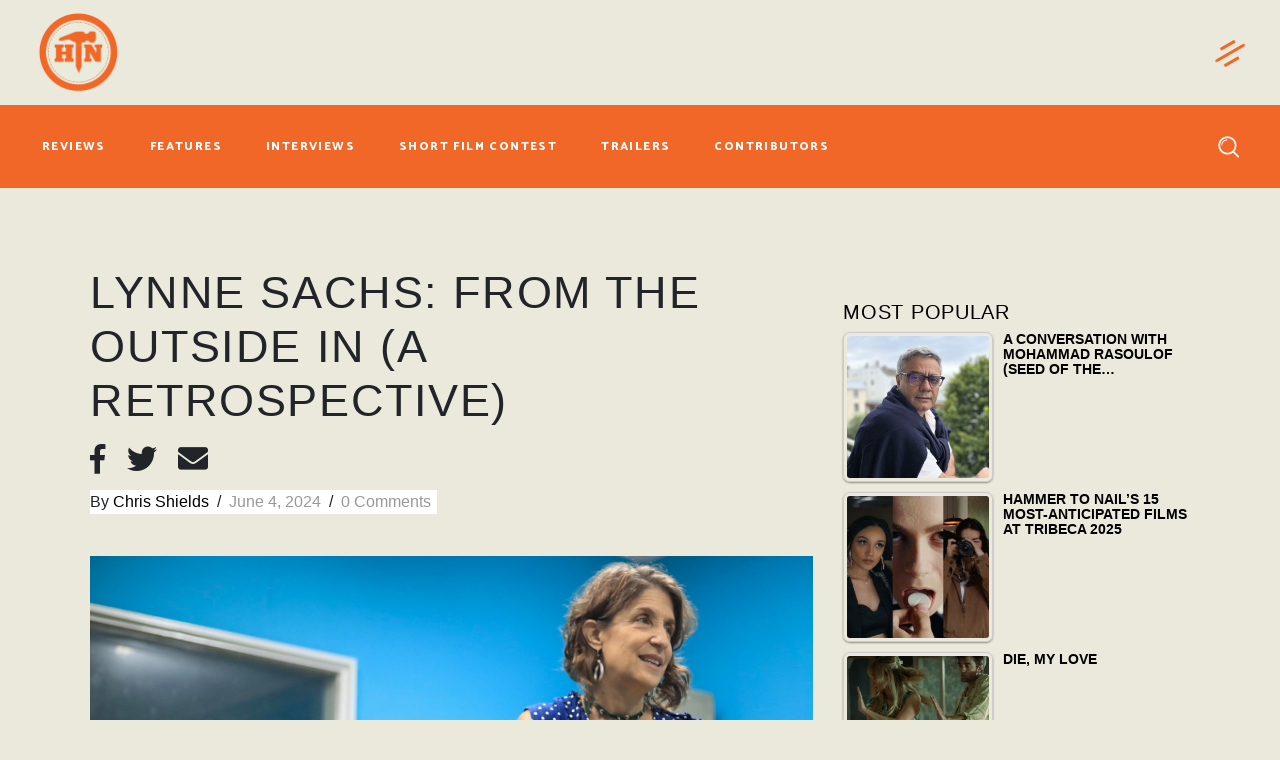

--- FILE ---
content_type: text/html; charset=UTF-8
request_url: https://www.hammertonail.com/features/lynne-sachs-retrospective/
body_size: 31675
content:
<!DOCTYPE html>
<html lang="en-US" prefix="og: http://ogp.me/ns# fb: http://ogp.me/ns/fb#">
<head>
	
		<meta charset="UTF-8"/>
		<link rel="profile" href="https://gmpg.org/xfn/11" />
					<link rel="pingback" href="">
		
				<meta name="viewport" content="width=device-width,initial-scale=1,user-scalable=yes">
		<meta name='robots' content='index, follow, max-image-preview:large, max-snippet:-1, max-video-preview:-1' />
	<style>img:is([sizes="auto" i], [sizes^="auto," i]) { contain-intrinsic-size: 3000px 1500px }</style>
	
	<!-- This site is optimized with the Yoast SEO Premium plugin v20.1 (Yoast SEO v24.3) - https://yoast.com/wordpress/plugins/seo/ -->
	<title>LYNNE SACHS: FROM THE OUTSIDE IN (A RETROSPECTIVE) - Hammer to Nail</title>
	<link rel="canonical" href="https://www.hammertonail.com/features/lynne-sachs-retrospective/" />
	<meta property="og:locale" content="en_US" />
	<meta property="og:type" content="article" />
	<meta property="og:title" content="LYNNE SACHS: FROM THE OUTSIDE IN (A RETROSPECTIVE)" />
	<meta property="og:description" content="Lynne Sachs’ latest film, Contractions, exists, like much of her work, at the intersection of experimental and documentary film practices. In the 12-minute work, superimposition, narration, and choreography are intermingled–all captured using a graceful and haunting camera language that lends [&hellip;]" />
	<meta property="og:url" content="https://www.hammertonail.com/features/lynne-sachs-retrospective/" />
	<meta property="og:site_name" content="Hammer to Nail" />
	<meta property="article:publisher" content="https://www.facebook.com/hammertonail" />
	<meta property="article:published_time" content="2024-06-04T19:01:19+00:00" />
	<meta property="og:image" content="https://www.hammertonail.com/wp-content/uploads/2024/06/Lynne-1024x669.png" />
	<meta property="og:image:width" content="1024" />
	<meta property="og:image:height" content="669" />
	<meta property="og:image:type" content="image/png" />
	<meta name="author" content="Chris Shields" />
	<meta name="twitter:card" content="summary_large_image" />
	<meta name="twitter:creator" content="@hammertonail" />
	<meta name="twitter:site" content="@hammertonail" />
	<meta name="twitter:label1" content="Written by" />
	<meta name="twitter:data1" content="Chris Shields" />
	<meta name="twitter:label2" content="Est. reading time" />
	<meta name="twitter:data2" content="6 minutes" />
	<script type="application/ld+json" class="yoast-schema-graph">{"@context":"https://schema.org","@graph":[{"@type":"Article","@id":"https://www.hammertonail.com/features/lynne-sachs-retrospective/#article","isPartOf":{"@id":"https://www.hammertonail.com/features/lynne-sachs-retrospective/"},"author":{"name":"Chris Shields","@id":"https://www.hammertonail.com/#/schema/person/2ee0f03df1d7a7e8a24651d59dd63096"},"headline":"LYNNE SACHS: FROM THE OUTSIDE IN (A RETROSPECTIVE)","datePublished":"2024-06-04T19:01:19+00:00","dateModified":"2024-06-04T19:01:19+00:00","mainEntityOfPage":{"@id":"https://www.hammertonail.com/features/lynne-sachs-retrospective/"},"wordCount":1196,"commentCount":0,"publisher":{"@id":"https://www.hammertonail.com/#organization"},"image":{"@id":"https://www.hammertonail.com/features/lynne-sachs-retrospective/#primaryimage"},"thumbnailUrl":"https://www.hammertonail.com/wp-content/uploads/2024/06/Lynne.png","keywords":["A Film About A Father Who","A Year in Notes","Dara Messinger","DCTV","Investigation of a Flame","Lynne Sachs","Lynne Sachs Contractions","Lynne Sachs: From the Outside In","Roe vs.Wade"],"articleSection":["Coming of Age","Documentary","Drama","Experimental","Features","Latest Reviews","New York City","SLIDESHOW"],"inLanguage":"en-US","potentialAction":[{"@type":"CommentAction","name":"Comment","target":["https://www.hammertonail.com/features/lynne-sachs-retrospective/#respond"]}]},{"@type":"WebPage","@id":"https://www.hammertonail.com/features/lynne-sachs-retrospective/","url":"https://www.hammertonail.com/features/lynne-sachs-retrospective/","name":"LYNNE SACHS: FROM THE OUTSIDE IN (A RETROSPECTIVE) - Hammer to Nail","isPartOf":{"@id":"https://www.hammertonail.com/#website"},"primaryImageOfPage":{"@id":"https://www.hammertonail.com/features/lynne-sachs-retrospective/#primaryimage"},"image":{"@id":"https://www.hammertonail.com/features/lynne-sachs-retrospective/#primaryimage"},"thumbnailUrl":"https://www.hammertonail.com/wp-content/uploads/2024/06/Lynne.png","datePublished":"2024-06-04T19:01:19+00:00","dateModified":"2024-06-04T19:01:19+00:00","breadcrumb":{"@id":"https://www.hammertonail.com/features/lynne-sachs-retrospective/#breadcrumb"},"inLanguage":"en-US","potentialAction":[{"@type":"ReadAction","target":["https://www.hammertonail.com/features/lynne-sachs-retrospective/"]}]},{"@type":"ImageObject","inLanguage":"en-US","@id":"https://www.hammertonail.com/features/lynne-sachs-retrospective/#primaryimage","url":"https://www.hammertonail.com/wp-content/uploads/2024/06/Lynne.png","contentUrl":"https://www.hammertonail.com/wp-content/uploads/2024/06/Lynne.png","width":2058,"height":1344},{"@type":"BreadcrumbList","@id":"https://www.hammertonail.com/features/lynne-sachs-retrospective/#breadcrumb","itemListElement":[{"@type":"ListItem","position":1,"name":"Home","item":"https://www.hammertonail.com/"},{"@type":"ListItem","position":2,"name":"LYNNE SACHS: FROM THE OUTSIDE IN (A RETROSPECTIVE)"}]},{"@type":"WebSite","@id":"https://www.hammertonail.com/#website","url":"https://www.hammertonail.com/","name":"Hammer to Nail","description":"What to Watch","publisher":{"@id":"https://www.hammertonail.com/#organization"},"potentialAction":[{"@type":"SearchAction","target":{"@type":"EntryPoint","urlTemplate":"https://www.hammertonail.com/?s={search_term_string}"},"query-input":{"@type":"PropertyValueSpecification","valueRequired":true,"valueName":"search_term_string"}}],"inLanguage":"en-US"},{"@type":"Organization","@id":"https://www.hammertonail.com/#organization","name":"Hammer to Nail","url":"https://www.hammertonail.com/","logo":{"@type":"ImageObject","inLanguage":"en-US","@id":"https://www.hammertonail.com/#/schema/logo/image/","url":"https://www.hammertonail.com/wp-content/uploads/2020/01/logo02-1.png","contentUrl":"https://www.hammertonail.com/wp-content/uploads/2020/01/logo02-1.png","width":175,"height":163,"caption":"Hammer to Nail"},"image":{"@id":"https://www.hammertonail.com/#/schema/logo/image/"},"sameAs":["https://www.facebook.com/hammertonail","https://x.com/hammertonail","https://www.instagram.com/hammertonail/"]},{"@type":"Person","@id":"https://www.hammertonail.com/#/schema/person/2ee0f03df1d7a7e8a24651d59dd63096","name":"Chris Shields","image":{"@type":"ImageObject","inLanguage":"en-US","@id":"https://www.hammertonail.com/#/schema/person/image/","url":"https://www.hammertonail.com/wp-content/uploads/2024/06/Shields-96x96.jpeg","contentUrl":"https://www.hammertonail.com/wp-content/uploads/2024/06/Shields-96x96.jpeg","caption":"Chris Shields"},"description":"Chris Shields is a filmmaker and film critic based in Los Angeles. As a writer he is a frequent contributor to Film Comment, Sight &amp; Sound, Cinema Scope, Cineaste, Reverse Shot, MUBI, and Screen Slate. As a filmmaker, his short works have been included in festivals such as the Chicago Underground Film Festival and have screened at venues such as New York’s IFC Center. He is the co-writer of Lindsay Denniberg’s cult favorite \"Video Diary of a Lost Girl\" (available from AGFA) and her forthcoming film, \"Killer Makeover.\"","url":"https://www.hammertonail.com/author/chrisshields/"}]}</script>
	<!-- / Yoast SEO Premium plugin. -->


<link rel='dns-prefetch' href='//maps.googleapis.com' />
<link rel='dns-prefetch' href='//maxcdn.bootstrapcdn.com' />
<link rel='dns-prefetch' href='//fonts.googleapis.com' />
<link rel="alternate" type="application/rss+xml" title="Hammer to Nail &raquo; Feed" href="https://www.hammertonail.com/feed/" />
<link rel="alternate" type="application/rss+xml" title="Hammer to Nail &raquo; Comments Feed" href="https://www.hammertonail.com/comments/feed/" />
<link rel="alternate" type="application/rss+xml" title="Hammer to Nail &raquo; LYNNE SACHS: FROM THE OUTSIDE IN (A RETROSPECTIVE) Comments Feed" href="https://www.hammertonail.com/features/lynne-sachs-retrospective/feed/" />
<link rel='stylesheet' id='wp-block-library-css' href='https://www.hammertonail.com/wp-includes/css/dist/block-library/style.min.css?ver=6.7.2' type='text/css' media='all' />
<style id='simple-user-listing-directory-block-style-inline-css' type='text/css'>
.wp-block-simple-user-listing-directory-block .author-search{margin-bottom:2em}.wp-block-simple-user-listing-directory-block.is-style-grid .user-list-wrap{display:grid;grid-gap:20px}.wp-block-simple-user-listing-directory-block.is-style-grid.columns-2 .user-list-wrap{grid-template-columns:repeat(2,1fr)}.wp-block-simple-user-listing-directory-block.is-style-grid.columns-3 .user-list-wrap{grid-template-columns:repeat(3,1fr)}.wp-block-simple-user-listing-directory-block.is-style-grid.columns-4 .user-list-wrap{grid-template-columns:repeat(4,1fr)}.wp-block-simple-user-listing-directory-block.is-style-list .user-list-wrap{display:flex;flex-direction:column}.wp-block-simple-user-listing-directory-block.is-style-list .user-list-wrap .author-block .avatar{float:left;margin-right:1em}.wp-block-simple-user-listing-directory-block.is-style-list .user-list-wrap .author-block .author-name{clear:none}.wp-block-simple-user-listing-directory-block.is-style-list .user-list-wrap .author-block .author-description{clear:both}

</style>
<link rel='stylesheet' id='mpp_gutenberg-css' href='https://www.hammertonail.com/wp-content/plugins/metronet-profile-picture/dist/blocks.style.build.css?ver=2.6.3' type='text/css' media='all' />
<style id='classic-theme-styles-inline-css' type='text/css'>
/*! This file is auto-generated */
.wp-block-button__link{color:#fff;background-color:#32373c;border-radius:9999px;box-shadow:none;text-decoration:none;padding:calc(.667em + 2px) calc(1.333em + 2px);font-size:1.125em}.wp-block-file__button{background:#32373c;color:#fff;text-decoration:none}
</style>
<style id='global-styles-inline-css' type='text/css'>
:root{--wp--preset--aspect-ratio--square: 1;--wp--preset--aspect-ratio--4-3: 4/3;--wp--preset--aspect-ratio--3-4: 3/4;--wp--preset--aspect-ratio--3-2: 3/2;--wp--preset--aspect-ratio--2-3: 2/3;--wp--preset--aspect-ratio--16-9: 16/9;--wp--preset--aspect-ratio--9-16: 9/16;--wp--preset--color--black: #000000;--wp--preset--color--cyan-bluish-gray: #abb8c3;--wp--preset--color--white: #ffffff;--wp--preset--color--pale-pink: #f78da7;--wp--preset--color--vivid-red: #cf2e2e;--wp--preset--color--luminous-vivid-orange: #ff6900;--wp--preset--color--luminous-vivid-amber: #fcb900;--wp--preset--color--light-green-cyan: #7bdcb5;--wp--preset--color--vivid-green-cyan: #00d084;--wp--preset--color--pale-cyan-blue: #8ed1fc;--wp--preset--color--vivid-cyan-blue: #0693e3;--wp--preset--color--vivid-purple: #9b51e0;--wp--preset--gradient--vivid-cyan-blue-to-vivid-purple: linear-gradient(135deg,rgba(6,147,227,1) 0%,rgb(155,81,224) 100%);--wp--preset--gradient--light-green-cyan-to-vivid-green-cyan: linear-gradient(135deg,rgb(122,220,180) 0%,rgb(0,208,130) 100%);--wp--preset--gradient--luminous-vivid-amber-to-luminous-vivid-orange: linear-gradient(135deg,rgba(252,185,0,1) 0%,rgba(255,105,0,1) 100%);--wp--preset--gradient--luminous-vivid-orange-to-vivid-red: linear-gradient(135deg,rgba(255,105,0,1) 0%,rgb(207,46,46) 100%);--wp--preset--gradient--very-light-gray-to-cyan-bluish-gray: linear-gradient(135deg,rgb(238,238,238) 0%,rgb(169,184,195) 100%);--wp--preset--gradient--cool-to-warm-spectrum: linear-gradient(135deg,rgb(74,234,220) 0%,rgb(151,120,209) 20%,rgb(207,42,186) 40%,rgb(238,44,130) 60%,rgb(251,105,98) 80%,rgb(254,248,76) 100%);--wp--preset--gradient--blush-light-purple: linear-gradient(135deg,rgb(255,206,236) 0%,rgb(152,150,240) 100%);--wp--preset--gradient--blush-bordeaux: linear-gradient(135deg,rgb(254,205,165) 0%,rgb(254,45,45) 50%,rgb(107,0,62) 100%);--wp--preset--gradient--luminous-dusk: linear-gradient(135deg,rgb(255,203,112) 0%,rgb(199,81,192) 50%,rgb(65,88,208) 100%);--wp--preset--gradient--pale-ocean: linear-gradient(135deg,rgb(255,245,203) 0%,rgb(182,227,212) 50%,rgb(51,167,181) 100%);--wp--preset--gradient--electric-grass: linear-gradient(135deg,rgb(202,248,128) 0%,rgb(113,206,126) 100%);--wp--preset--gradient--midnight: linear-gradient(135deg,rgb(2,3,129) 0%,rgb(40,116,252) 100%);--wp--preset--font-size--small: 13px;--wp--preset--font-size--medium: 20px;--wp--preset--font-size--large: 36px;--wp--preset--font-size--x-large: 42px;--wp--preset--spacing--20: 0.44rem;--wp--preset--spacing--30: 0.67rem;--wp--preset--spacing--40: 1rem;--wp--preset--spacing--50: 1.5rem;--wp--preset--spacing--60: 2.25rem;--wp--preset--spacing--70: 3.38rem;--wp--preset--spacing--80: 5.06rem;--wp--preset--shadow--natural: 6px 6px 9px rgba(0, 0, 0, 0.2);--wp--preset--shadow--deep: 12px 12px 50px rgba(0, 0, 0, 0.4);--wp--preset--shadow--sharp: 6px 6px 0px rgba(0, 0, 0, 0.2);--wp--preset--shadow--outlined: 6px 6px 0px -3px rgba(255, 255, 255, 1), 6px 6px rgba(0, 0, 0, 1);--wp--preset--shadow--crisp: 6px 6px 0px rgba(0, 0, 0, 1);}:where(.is-layout-flex){gap: 0.5em;}:where(.is-layout-grid){gap: 0.5em;}body .is-layout-flex{display: flex;}.is-layout-flex{flex-wrap: wrap;align-items: center;}.is-layout-flex > :is(*, div){margin: 0;}body .is-layout-grid{display: grid;}.is-layout-grid > :is(*, div){margin: 0;}:where(.wp-block-columns.is-layout-flex){gap: 2em;}:where(.wp-block-columns.is-layout-grid){gap: 2em;}:where(.wp-block-post-template.is-layout-flex){gap: 1.25em;}:where(.wp-block-post-template.is-layout-grid){gap: 1.25em;}.has-black-color{color: var(--wp--preset--color--black) !important;}.has-cyan-bluish-gray-color{color: var(--wp--preset--color--cyan-bluish-gray) !important;}.has-white-color{color: var(--wp--preset--color--white) !important;}.has-pale-pink-color{color: var(--wp--preset--color--pale-pink) !important;}.has-vivid-red-color{color: var(--wp--preset--color--vivid-red) !important;}.has-luminous-vivid-orange-color{color: var(--wp--preset--color--luminous-vivid-orange) !important;}.has-luminous-vivid-amber-color{color: var(--wp--preset--color--luminous-vivid-amber) !important;}.has-light-green-cyan-color{color: var(--wp--preset--color--light-green-cyan) !important;}.has-vivid-green-cyan-color{color: var(--wp--preset--color--vivid-green-cyan) !important;}.has-pale-cyan-blue-color{color: var(--wp--preset--color--pale-cyan-blue) !important;}.has-vivid-cyan-blue-color{color: var(--wp--preset--color--vivid-cyan-blue) !important;}.has-vivid-purple-color{color: var(--wp--preset--color--vivid-purple) !important;}.has-black-background-color{background-color: var(--wp--preset--color--black) !important;}.has-cyan-bluish-gray-background-color{background-color: var(--wp--preset--color--cyan-bluish-gray) !important;}.has-white-background-color{background-color: var(--wp--preset--color--white) !important;}.has-pale-pink-background-color{background-color: var(--wp--preset--color--pale-pink) !important;}.has-vivid-red-background-color{background-color: var(--wp--preset--color--vivid-red) !important;}.has-luminous-vivid-orange-background-color{background-color: var(--wp--preset--color--luminous-vivid-orange) !important;}.has-luminous-vivid-amber-background-color{background-color: var(--wp--preset--color--luminous-vivid-amber) !important;}.has-light-green-cyan-background-color{background-color: var(--wp--preset--color--light-green-cyan) !important;}.has-vivid-green-cyan-background-color{background-color: var(--wp--preset--color--vivid-green-cyan) !important;}.has-pale-cyan-blue-background-color{background-color: var(--wp--preset--color--pale-cyan-blue) !important;}.has-vivid-cyan-blue-background-color{background-color: var(--wp--preset--color--vivid-cyan-blue) !important;}.has-vivid-purple-background-color{background-color: var(--wp--preset--color--vivid-purple) !important;}.has-black-border-color{border-color: var(--wp--preset--color--black) !important;}.has-cyan-bluish-gray-border-color{border-color: var(--wp--preset--color--cyan-bluish-gray) !important;}.has-white-border-color{border-color: var(--wp--preset--color--white) !important;}.has-pale-pink-border-color{border-color: var(--wp--preset--color--pale-pink) !important;}.has-vivid-red-border-color{border-color: var(--wp--preset--color--vivid-red) !important;}.has-luminous-vivid-orange-border-color{border-color: var(--wp--preset--color--luminous-vivid-orange) !important;}.has-luminous-vivid-amber-border-color{border-color: var(--wp--preset--color--luminous-vivid-amber) !important;}.has-light-green-cyan-border-color{border-color: var(--wp--preset--color--light-green-cyan) !important;}.has-vivid-green-cyan-border-color{border-color: var(--wp--preset--color--vivid-green-cyan) !important;}.has-pale-cyan-blue-border-color{border-color: var(--wp--preset--color--pale-cyan-blue) !important;}.has-vivid-cyan-blue-border-color{border-color: var(--wp--preset--color--vivid-cyan-blue) !important;}.has-vivid-purple-border-color{border-color: var(--wp--preset--color--vivid-purple) !important;}.has-vivid-cyan-blue-to-vivid-purple-gradient-background{background: var(--wp--preset--gradient--vivid-cyan-blue-to-vivid-purple) !important;}.has-light-green-cyan-to-vivid-green-cyan-gradient-background{background: var(--wp--preset--gradient--light-green-cyan-to-vivid-green-cyan) !important;}.has-luminous-vivid-amber-to-luminous-vivid-orange-gradient-background{background: var(--wp--preset--gradient--luminous-vivid-amber-to-luminous-vivid-orange) !important;}.has-luminous-vivid-orange-to-vivid-red-gradient-background{background: var(--wp--preset--gradient--luminous-vivid-orange-to-vivid-red) !important;}.has-very-light-gray-to-cyan-bluish-gray-gradient-background{background: var(--wp--preset--gradient--very-light-gray-to-cyan-bluish-gray) !important;}.has-cool-to-warm-spectrum-gradient-background{background: var(--wp--preset--gradient--cool-to-warm-spectrum) !important;}.has-blush-light-purple-gradient-background{background: var(--wp--preset--gradient--blush-light-purple) !important;}.has-blush-bordeaux-gradient-background{background: var(--wp--preset--gradient--blush-bordeaux) !important;}.has-luminous-dusk-gradient-background{background: var(--wp--preset--gradient--luminous-dusk) !important;}.has-pale-ocean-gradient-background{background: var(--wp--preset--gradient--pale-ocean) !important;}.has-electric-grass-gradient-background{background: var(--wp--preset--gradient--electric-grass) !important;}.has-midnight-gradient-background{background: var(--wp--preset--gradient--midnight) !important;}.has-small-font-size{font-size: var(--wp--preset--font-size--small) !important;}.has-medium-font-size{font-size: var(--wp--preset--font-size--medium) !important;}.has-large-font-size{font-size: var(--wp--preset--font-size--large) !important;}.has-x-large-font-size{font-size: var(--wp--preset--font-size--x-large) !important;}
:where(.wp-block-post-template.is-layout-flex){gap: 1.25em;}:where(.wp-block-post-template.is-layout-grid){gap: 1.25em;}
:where(.wp-block-columns.is-layout-flex){gap: 2em;}:where(.wp-block-columns.is-layout-grid){gap: 2em;}
:root :where(.wp-block-pullquote){font-size: 1.5em;line-height: 1.6;}
</style>
<link rel='stylesheet' id='buzzy-membership-style-css' href='https://www.hammertonail.com/wp-content/plugins/buzzy-membership/assets/css/membership.min.css?ver=6.7.2' type='text/css' media='all' />
<link rel='stylesheet' id='buzzy-membership-responsive-style-css' href='https://www.hammertonail.com/wp-content/plugins/buzzy-membership/assets/css/membership-responsive.min.css?ver=6.7.2' type='text/css' media='all' />
<link rel='stylesheet' id='buzzy-mikado-modules-css' href='https://www.hammertonail.com/wp-content/themes/buzzy/assets/css/modules.min.css?ver=6.7.2' type='text/css' media='all' />
<link rel='stylesheet' id='buzzy-news-style-css' href='https://www.hammertonail.com/wp-content/plugins/buzzy-news/assets/css/news.min.css?ver=6.7.2' type='text/css' media='all' />
<link rel='stylesheet' id='buzzy-mikado-modules-responsive-css' href='https://www.hammertonail.com/wp-content/themes/buzzy/assets/css/modules-responsive.min.css?ver=6.7.2' type='text/css' media='all' />
<link rel='stylesheet' id='buzzy-news-responsive-style-css' href='https://www.hammertonail.com/wp-content/plugins/buzzy-news/assets/css/news-responsive.min.css?ver=6.7.2' type='text/css' media='all' />
<link rel='stylesheet' id='contact-form-7-css' href='https://www.hammertonail.com/wp-content/plugins/contact-form-7/includes/css/styles.css?ver=6.0.3' type='text/css' media='all' />
<link rel='stylesheet' id='wpos-slick-style-css' href='https://www.hammertonail.com/wp-content/plugins/wp-responsive-recent-post-slider/assets/css/slick.css?ver=3.6.4' type='text/css' media='all' />
<link rel='stylesheet' id='wppsac-public-style-css' href='https://www.hammertonail.com/wp-content/plugins/wp-responsive-recent-post-slider/assets/css/recent-post-style.css?ver=3.6.4' type='text/css' media='all' />
<link rel='stylesheet' id='tptn-style-left-thumbs-css' href='https://www.hammertonail.com/wp-content/plugins/top-10/css/left-thumbs.min.css?ver=4.0.3' type='text/css' media='all' />
<style id='tptn-style-left-thumbs-inline-css' type='text/css'>

			.tptn-left-thumbs a {
				width: 250px;
				height: 250px;
				text-decoration: none;
			}
			.tptn-left-thumbs img {
				width: 250px;
				max-height: 250px;
				margin: auto;
			}
			.tptn-left-thumbs .tptn_title {
				width: 100%;
			}
			
</style>
<link rel='stylesheet' id='bootstrap-css' href='https://maxcdn.bootstrapcdn.com/bootstrap/4.0.0/css/bootstrap.min.css?ver=6.7.2' type='text/css' media='all' />
<link rel='stylesheet' id='buzzy-mikado-default-style-css' href='https://www.hammertonail.com/wp-content/themes/buzzy/style.css?ver=6.7.2' type='text/css' media='all' />
<link rel='stylesheet' id='buzzy-mikado-child-style-css' href='https://www.hammertonail.com/wp-content/themes/buzzy-child/style.css?ver=6.7.2' type='text/css' media='all' />
<link rel='stylesheet' id='mkdf-dripicons-css' href='https://www.hammertonail.com/wp-content/themes/buzzy/framework/lib/icons-pack/dripicons/dripicons.css?ver=6.7.2' type='text/css' media='all' />
<link rel='stylesheet' id='mkdf-font_elegant-css' href='https://www.hammertonail.com/wp-content/themes/buzzy/framework/lib/icons-pack/elegant-icons/style.min.css?ver=6.7.2' type='text/css' media='all' />
<link rel='stylesheet' id='mkdf-font_awesome-css' href='https://www.hammertonail.com/wp-content/themes/buzzy/framework/lib/icons-pack/font-awesome/css/fontawesome-all.min.css?ver=6.7.2' type='text/css' media='all' />
<link rel='stylesheet' id='mkdf-ion_icons-css' href='https://www.hammertonail.com/wp-content/themes/buzzy/framework/lib/icons-pack/ion-icons/css/ionicons.min.css?ver=6.7.2' type='text/css' media='all' />
<link rel='stylesheet' id='mkdf-linea_icons-css' href='https://www.hammertonail.com/wp-content/themes/buzzy/framework/lib/icons-pack/linea-icons/style.css?ver=6.7.2' type='text/css' media='all' />
<link rel='stylesheet' id='mkdf-linear_icons-css' href='https://www.hammertonail.com/wp-content/themes/buzzy/framework/lib/icons-pack/linear-icons/style.css?ver=6.7.2' type='text/css' media='all' />
<link rel='stylesheet' id='mkdf-simple_line_icons-css' href='https://www.hammertonail.com/wp-content/themes/buzzy/framework/lib/icons-pack/simple-line-icons/simple-line-icons.css?ver=6.7.2' type='text/css' media='all' />
<link rel='stylesheet' id='mediaelement-css' href='https://www.hammertonail.com/wp-includes/js/mediaelement/mediaelementplayer-legacy.min.css?ver=4.2.17' type='text/css' media='all' />
<link rel='stylesheet' id='wp-mediaelement-css' href='https://www.hammertonail.com/wp-includes/js/mediaelement/wp-mediaelement.min.css?ver=6.7.2' type='text/css' media='all' />
<link rel='stylesheet' id='buzzy-mikado-style-dynamic-css' href='https://www.hammertonail.com/wp-content/themes/buzzy/assets/css/style_dynamic.css?ver=1729475109' type='text/css' media='all' />
<link rel='stylesheet' id='buzzy-mikado-style-dynamic-responsive-css' href='https://www.hammertonail.com/wp-content/themes/buzzy/assets/css/style_dynamic_responsive.css?ver=1729475109' type='text/css' media='all' />
<link rel='stylesheet' id='buzzy-mikado-google-fonts-css' href='https://fonts.googleapis.com/css?family=Catamaran%3A300%2C400%2C800%7CLibre+Franklin%3A300%2C400%2C800%7CCormorant+Garamond%3A300%2C400%2C800%7CMontserrat%3A300%2C400%2C800%7CPT+Sans+Narrow%3A300%2C400%2C800&#038;subset=latin-ext&#038;ver=1.0.0' type='text/css' media='all' />
<link rel='stylesheet' id='cb_p6-css-main-css' href='https://www.hammertonail.com/wp-content/plugins/patron-button-and-widgets-by-codebard/plugin/templates/default/style.css?ver=6.7.2' type='text/css' media='all' />
<script type="text/javascript" src="https://www.hammertonail.com/wp-includes/js/jquery/jquery.min.js?ver=3.7.1" id="jquery-core-js"></script>
<script type="text/javascript" src="https://www.hammertonail.com/wp-includes/js/jquery/jquery-migrate.min.js?ver=3.4.1" id="jquery-migrate-js"></script>
<link rel="https://api.w.org/" href="https://www.hammertonail.com/wp-json/" /><link rel="alternate" title="JSON" type="application/json" href="https://www.hammertonail.com/wp-json/wp/v2/posts/50928" /><link rel="EditURI" type="application/rsd+xml" title="RSD" href="https://www.hammertonail.com/xmlrpc.php?rsd" />
<meta name="generator" content="WordPress 6.7.2" />
<link rel='shortlink' href='https://www.hammertonail.com/?p=50928' />
<link rel="alternate" title="oEmbed (JSON)" type="application/json+oembed" href="https://www.hammertonail.com/wp-json/oembed/1.0/embed?url=https%3A%2F%2Fwww.hammertonail.com%2Ffeatures%2Flynne-sachs-retrospective%2F" />
<link rel="alternate" title="oEmbed (XML)" type="text/xml+oembed" href="https://www.hammertonail.com/wp-json/oembed/1.0/embed?url=https%3A%2F%2Fwww.hammertonail.com%2Ffeatures%2Flynne-sachs-retrospective%2F&#038;format=xml" />

		<!-- GA Google Analytics @ https://m0n.co/ga -->
		<script>
			(function(i,s,o,g,r,a,m){i['GoogleAnalyticsObject']=r;i[r]=i[r]||function(){
			(i[r].q=i[r].q||[]).push(arguments)},i[r].l=1*new Date();a=s.createElement(o),
			m=s.getElementsByTagName(o)[0];a.async=1;a.src=g;m.parentNode.insertBefore(a,m)
			})(window,document,'script','https://www.google-analytics.com/analytics.js','ga');
			ga('create', 'UA-148693469-1', 'auto');
			ga('set', 'forceSSL', true);
			ga('send', 'pageview');
		</script>

	<style type="text/css">.tptn-left-thumbs .tptn_title{
	text-transform:uppercase;
	font-size:0.9em;
}
a.tptn_link img{
	max-width:150px;
}
.mkdf-widget-title{
	color:#000;
}
.tptn_posts li{
	margin-bottom:10px !important;
}</style><meta name="generator" content="Powered by WPBakery Page Builder - drag and drop page builder for WordPress."/>
<link rel="icon" href="https://www.hammertonail.com/wp-content/uploads/2020/01/cropped-logo02-1-32x32.png" sizes="32x32" />
<link rel="icon" href="https://www.hammertonail.com/wp-content/uploads/2020/01/cropped-logo02-1-192x192.png" sizes="192x192" />
<link rel="apple-touch-icon" href="https://www.hammertonail.com/wp-content/uploads/2020/01/cropped-logo02-1-180x180.png" />
<meta name="msapplication-TileImage" content="https://www.hammertonail.com/wp-content/uploads/2020/01/cropped-logo02-1-270x270.png" />
		<style type="text/css" id="wp-custom-css">
			/* Header Positioning Override (All right aligned items) */
.mkdf-page-header .mkdf-vertical-align-containers {
	display:flex;
	flex-wrap:wrap;
	justify-content:space-between;
}

header.mkdf-page-header .mkdf-menu-area, .page-id-863 .mkdf-page-header .mkdf-menu-area {
	height: auto !important;
}


header.mkdf-page-header .mkdf-menu-area {
		height: auto !important;
    display: flex;
		padding-top: 20px;
}


header.mkdf-page-header .mkdf-page-header .mkdf-menu-area {
    height: auto !important;
}


header.mkdf-page-header .mkdf-menu-area .mkdf-position-right,header.mkdf-page-header .mkdf-menu-area .mkdf-position-left {
	padding-bottom: 20px;
}


header.mkdf-page-header .mkdf-position-right{
	margin-left: auto!important;
}


header.mkdf-page-header .mkdf-menu-area .mkdf-position-right .mkdf-position-right-inner {
		width: 205px;
    justify-content: flex-end;
    display: flex;
}


header.mkdf-page-header .mkdf-vertical-align-containers .mkdf-position-right {
	align-self:center;
}

.mkdf-mobile-header-holder .mkdf-login-register-widget.mkdf-user-logged-in .mkdf-logged-in-user .mkdf-logged-in-user-inner>span .mkdf-logged-in-user-name{
	color: white !important;
}

.mkdf-sticky-holder {
	height: auto !important;
}

.mkdf-sticky-holder .mkdf-position-right-inner {
    padding: 15px 0;
		align-self: center;
}

.mkdf-mobile-header-holder .mkdf-form-holder-inner {
    position: fixed;
    top: 70px;
    left: 0;
    background: black;
    width: 100vw;
    height: 40px;
    display: flex;
    align-items: center;
}

.mkdf-search-opener-holder .mkdf-on-side-search-form:before {
	background-color: transparent;
}

/* Header NAV BUTTONS */
.mkdf-main-menu>ul>li>a {
	padding: 10px 12px;
}

.mkdf-main-menu>ul>li>a>span.item_outer {
	font-size: 12px;
}

.mkdf-page-header .mkdf-menu-area .mkdf-vertical-align-containers {
	padding-right: 17px;
}

/* Header Link Hover Style Override */
.mkdf-light-header .mkdf-menu-area:not(.fixed):not(.mkdf-sticky-header) .mkdf-login-register-widget.mkdf-user-logged-in .mkdf-logged-in-user .mkdf-logged-in-user-inner>span span:hover,.mkdf-light-header .mkdf-page-header>div:not(.fixed) .mkdf-search-opener:hover,.mkdf-light-header .mkdf-page-header>div:not(.fixed):not(.mkdf-sticky-header).mkdf-menu-area .widget:not(.mkdf-plw-tabs):not(.mkdf-news-video-layout1-widget) a:hover {
	color: #ffffff87 !important;
}

/* Header - Side Bar Close button */
.mkdf-side-menu a.mkdf-close-side-menu:hover, .mkdf-subscribe-popup-holder .mkdf-sp-close:hover {
	color: #f16726 !important;
}

/* Header - Language Control Hover */
.mkdf-top-bar .widget_icl_lang_sel_widget #lang_sel a:hover {
	color: black !important;
}

.mkdf-btn.mkdf-btn-solid {
	background-color: #f16726 !important;
}

.mkdf-btn.mkdf-btn-solid:not(.mkdf-btn-custom-border-hover):hover,.mkdf-btn.mkdf-btn-solid.mkdf-btn-direction-animation .mkdf-btn-background, .mkdf-menu-area .mkdf-login-register-widget.mkdf-user-logged-in .mkdf-login-dropdown, .mkdf-top-bar .widget_icl_lang_sel_widget #lang_sel ul ul {
	background-color: rgba(241, 103, 39, 1) !important;
	border-color: rgba(241, 103, 39, 1) !important;
}

/* HEADER: MOBILE */
.mkdf-position-center-inner .mkdf-mobile-logo-wrapper a img {
	max-width: 120px;
	max-height:120px;
}


/*  POPUP SIDE BAR BTN */
.mkdf-side-menu-button-opener.mkdf-side-menu-button-opener-predefined .mkdf-hm-lines, .mkdf-side-menu-button-opener.mkdf-side-menu-button-opener-predefined:hover .mkdf-side-menu-icon .mkdf-hm-lines .mkdf-hm-line {
	color: #f16726 !important;
}

/*  POPUP SIDE BAR BG */
.mkdf-side-menu{
background-color: #626262;
}


/* SUBSCRIBE POP UP */
.mkdf-subscribe-popup-holder .mkdf-sp-content-container{
	background-color:#626262;
}
.mkdf-subscribe-popup-holder .mkdf-sp-prevent-label {
	color:white !important;
}
div[data-category-name="latest-reviews"] .mkdf-ni-info-bottom {
	display:block !important;
}
.home .mkdf-post-info-author-image { display:none !important;}
.mkdf-post-carousel2 .mkdf-owl-slider .owl-item .mkdf-news-item .mkdf-post-title {
	color:#FFF;
	background:none;
}
.mkdf-post-carousel2 .mkdf-owl-slider .owl-item .mkdf-news-item .mkdf-post-title a {
	color:#FFF !important;
	text-decoration:none;
}
.mkdf-post-carousel2 .mkdf-owl-slider .owl-item .mkdf-news-item .mkdf-ni-info-center {
    overflow: visible;
    padding-top: 2em;
    background: rgba(0,0,0,0.4);
    padding-bottom: 2em;
}

/* FOOTER */
footer .mkdf-footer-top-inner {
    padding-top: 25px !important; 
    padding-bottom: 0px !important;
}

footer .newsletter-sidebar {
    padding-bottom: 0px !important;
}

footer .mkdf-social-icons-group-widget {
	margin-bottom:20px !important;
}

/* HOME PAGE */
.vc_gitem_row .vc_gitem-col {
	padding-left: 20px !important;
	padding-right: 20px !important;
}
.vc_btn3.vc_btn3-color-juicy-pink, .vc_btn3.vc_btn3-color-juicy-pink.vc_btn3-style-flat {
	text-transform: capitalize !important;
}

.mkdf-bli-inner:hover h6 a {
	text-shadow: 0px 0px black !important;
}

.wppsac-post-slider .wppsac-post-image-bg {
	display: flex;
	align-items:center;
	justify-content:center;
}

.mkdf-news-holder.mkdf-layout2.mkdf-grid-list.mkdf-four-columns.mkdf-small-space .mkdf-ni-info-top+div {
	position:absolute;
	bottom: 10px;
	left: 15px;
}
.mkdf-ni-info.mkdf-ni-info-bottom {
	position: absolute;
	bottom:-35px;
	left: 15px;
}
.mkdf-news-item.mkdf-layout2-item.mkdf-item-space {
    margin-bottom: 45px;
}

.mkdf-news-holder.mkdf-layout2.mkdf-grid-list.mkdf-four-columns.mkdf-small-space .mkdf-post-image {
	position:absolute;
	height:100%;
}

img.attachment-full.size-full.wp-post-image {
	min-height: 100%;
	object-fit: cover;
}

#foursection .vc_column-inner { border: 0 !important;}

.mkdf-blog-list-holder .mkdf-post-image img {
	width: 100px;
	height: 100px;
	object-fit: cover;
}

.mkdf-bli-inner {
	display:flex !important;
}

.mkdf-bl-item.mkdf-item-space .mkdf-post-image {
	width: 165px;
}

.mkdf-layout6-item .mkdf-ni-item-inner {
	position: initial;
	display: block;
	table-layout: auto;
	height: auto;
}
.mkdf-layout6-item.mkdf-item-space .mkdf-post-image {
	height: 100px;
	width: 100px;
}

.mkdf-layout6-item.mkdf-item-space .mkdf-post-image img {
	object-fit: cover;
	height: 100%;
	width: 100%;
	max-height:100px;
	max-width: 100px;
}

.mkdf-layout6-item .mkdf-ni-item-inner {
	display:flex;
}
.wppsac-post-slider.design-1 .wppsac-post-image-bg {
	background: transparent;
}

.vc_basic_grid .vc_grid.vc_row .vc_grid-item.vc_visible-item {
	display: flex !important;
}
.vc_grid.vc_row.vc_grid-gutter-10px .vc_pageable-slide-wrapper {
	display: flex; 
	flex-wrap: wrap;
	margin-bottom: 50px;
}

.vc_grid-item-mini.vc_clearfix {
	display:flex;
	flex-direction:column;
}

.vc_gitem-zone.vc_gitem-zone-c, .vc_gitem-zone-mini, .vc_gitem_row.vc_row.vc_gitem-row-position-top, .vc_col-sm-12.vc_gitem-col.vc_gitem-col-align- {
	height: 100%;
}

.vc_btn3-container.vc_btn3-left {
	margin-top:auto;
}
.vc_col-sm-12.vc_gitem-col.vc_gitem-col-align- {
	display:flex; 
	flex-direction: column;
}

.mkdf-layout6-item .mkdf-post-info-date a {
	background-color: white;
	color: black;
	font-size: 13px;
}

.mkdf-news-holder a:hover, .mkdf-news-list-inner.mkdf-outer-space a:hover, .mkdf-news-item.mkdf-layout2-item mkdf-item-space:hover a, .mkdf-news-item.mkdf-layout6-item.mkdf-item-space:hover a, .mkdf-ni-inner:hover a {
	color: black !important;
}

@media (min-width: 992px) {
	#wppsac-post-slider-1 {
		height: 500px;
	}
	.slick-list, .slick-track, .wppsac-post-content-position, .wppsac-post-slider.design-1 .wppsac-post-image-bg {
		height: 100%;
	}
}

/* HOMEPAGE */
.mkdf-blog-list-holder .mkdf-bli-info>div {
	display: none;
}

/* CONTRIBUTORS */
#contrib_search .user-list-wrap {
	margin-top:30px;
}
#contrib_search #sul-searchform {
	display:flex;
}
#contrib_search #sul-searchform  label {
	display: none;
}
#contrib_search #sul-searchform  input {
	margin-bottom: 0 !important;
}
#contrib_search #sul-searchform  input.submit {
	background-color: #f16726 !important;
	font-size: 12px;
   line-height: 2em;
   letter-spacing: .1em;
   text-indent: .15em;
   font-weight: 800;
   text-transform: uppercase;
	font-family: Catamaran,sans-serif;
	padding: 12px 26px 9px;
	color: white;
	border: none;
}

#contrib_search #sul-searchform  input.submit:focus {
	outline: none !important;
}

#contrib_search .user-list-wrap .author-block {
	margin-bottom: 30px;
}

#contrib_search .author-block img {
	  float: left;
    height: 40px;
    width: 40px;
    margin-right: 20px;
}

/* CATEGORY PAGES */
.mkdf-news-item.mkdf-layout5-item {
	min-height: 200px;
    max-height: 200px;
    margin-bottom: 55px !important;
}

.mkdf-news-holder .mkdf-ni-info-top+div {
	text-align:left;
}

.mkdf-layout5-item .mkdf-ni-content:after {
	background-color: transparent;
}

.mkdf-ni-info.mkdf-ni-info-bottom {
	left: 0;
	bottom: -30px;
}
.mkdf-layout5-item .mkdf-ni-item-inner {
	min-height: 236px;
	max-height: 236px;
}

body.category .mkdf-news-holder .mkdf-post-image img {
	min-height: 210px;
	max-height: 210px;
	object-fit:cover;
}
/*@media (max-width: 1481px) {
	.mkdf-page-header #custom_html-13 { margin-top:-130px !important;} 
}*/


/* GLOBAL - HIDDEN */
@media (max-width: 1199px) and (min-width: 992px) {
	.vc_hidden-md {
    display: none!important;
	}
}

@media (min-width: 1200px) {
.vc_hidden-lg {
    display: none!important;
}
}

/* HOME PAGE SLIDER */
.wppsac-post-image-bg {
	position:relative;
}

.wppsac-post-image-bg > a {
	position:absolute;
	width: 100%;
	height: 100%;
}

.branded-logos{
	padding:1em 3em;
}
.branded-logos.mobile{
	display:none;
}
@media (max-width: 768px) {
	/*rule for special logo, remove after 20th*/
/*	.mkdf-mobile-logo-wrapper img{
		max-height:70px !important;
	}*/
.branded-logos.mobile {
    display: block;
}
	.branded-logos.desktop{
		display:none;
	}
}
.nopad{
	padding-top:30px !important;
	padding-bottom:0 !important;
}
.wpp-item-data a{
	font-weight:bold;
}		</style>
		<noscript><style> .wpb_animate_when_almost_visible { opacity: 1; }</style></noscript>
<!-- START - Open Graph and Twitter Card Tags 3.3.4 -->
 <!-- Facebook Open Graph -->
  <meta property="og:locale" content="en_US"/>
  <meta property="og:site_name" content="Hammer to Nail"/>
  <meta property="og:title" content="LYNNE SACHS: FROM THE OUTSIDE IN (A RETROSPECTIVE)"/>
  <meta property="og:url" content="https://www.hammertonail.com/features/lynne-sachs-retrospective/"/>
  <meta property="og:type" content="article"/>
  <meta property="og:description" content="Lynne Sachs’ latest film, Contractions, exists, like much of her work, at the intersection of experimental and documentary film practices. In the 12-minute work, superimposition, narration, and choreography are intermingled–all captured using a graceful and haunting camera language that lends what w"/>
  <meta property="og:image" content="https://www.hammertonail.com/wp-content/uploads/2024/06/Lynne.png"/>
  <meta property="og:image:url" content="https://www.hammertonail.com/wp-content/uploads/2024/06/Lynne.png"/>
  <meta property="og:image:secure_url" content="https://www.hammertonail.com/wp-content/uploads/2024/06/Lynne.png"/>
  <meta property="article:published_time" content="2024-06-04T12:01:19-07:00"/>
  <meta property="article:modified_time" content="2024-06-04T12:01:19-07:00" />
  <meta property="og:updated_time" content="2024-06-04T12:01:19-07:00" />
  <meta property="article:section" content="Coming of Age"/>
  <meta property="article:section" content="Documentary"/>
  <meta property="article:section" content="Drama"/>
  <meta property="article:section" content="Experimental"/>
  <meta property="article:section" content="Features"/>
  <meta property="article:section" content="Latest Reviews"/>
  <meta property="article:section" content="New York City"/>
  <meta property="article:section" content="SLIDESHOW"/>
  <meta property="article:publisher" content="https://www.facebook.com/hammertonail/"/>
 <!-- Google+ / Schema.org -->
  <meta itemprop="name" content="LYNNE SACHS: FROM THE OUTSIDE IN (A RETROSPECTIVE)"/>
  <meta itemprop="headline" content="LYNNE SACHS: FROM THE OUTSIDE IN (A RETROSPECTIVE)"/>
  <meta itemprop="description" content="Lynne Sachs’ latest film, Contractions, exists, like much of her work, at the intersection of experimental and documentary film practices. In the 12-minute work, superimposition, narration, and choreography are intermingled–all captured using a graceful and haunting camera language that lends what w"/>
  <meta itemprop="image" content="https://www.hammertonail.com/wp-content/uploads/2024/06/Lynne.png"/>
  <meta itemprop="datePublished" content="2024-06-04"/>
  <meta itemprop="dateModified" content="2024-06-04T12:01:19-07:00" />
  <meta itemprop="author" content="Chris Shields"/>
  <!--<meta itemprop="publisher" content="Hammer to Nail"/>--> <!-- To solve: The attribute publisher.itemtype has an invalid value -->
 <!-- Twitter Cards -->
  <meta name="twitter:title" content="LYNNE SACHS: FROM THE OUTSIDE IN (A RETROSPECTIVE)"/>
  <meta name="twitter:url" content="https://www.hammertonail.com/features/lynne-sachs-retrospective/"/>
  <meta name="twitter:description" content="Lynne Sachs’ latest film, Contractions, exists, like much of her work, at the intersection of experimental and documentary film practices. In the 12-minute work, superimposition, narration, and choreography are intermingled–all captured using a graceful and haunting camera language that lends what w"/>
  <meta name="twitter:image" content="https://www.hammertonail.com/wp-content/uploads/2024/06/Lynne.png"/>
  <meta name="twitter:card" content="summary_large_image"/>
 <!-- SEO -->
 <!-- Misc. tags -->
 <!-- is_singular -->
<!-- END - Open Graph and Twitter Card Tags 3.3.4 -->
	
<!-- NEW NEW ADS -->
<script type="text/javascript" id="AdvallyRules" src="https://cdn.adligature.com/htn/prod/rules.js"></script>
<!-- NEW NEW ADS -->
<!-- GDPR & CCPA Compliance -->
<script>(function(){/*
 Copyright The Closure Library Authors.
 SPDX-License-Identifier: Apache-2.0
*/
'use strict';var g=function(a){var b=0;return function(){return b<a.length?{done:!1,value:a[b++]}:{done:!0}}},l=this||self,m=/^[\w+/_-]+[=]{0,2}$/,p=null,q=function(){},r=function(a){var b=typeof a;if("object"==b)if(a){if(a instanceof Array)return"array";if(a instanceof Object)return b;var c=Object.prototype.toString.call(a);if("[object Window]"==c)return"object";if("[object Array]"==c||"number"==typeof a.length&&"undefined"!=typeof a.splice&&"undefined"!=typeof a.propertyIsEnumerable&&!a.propertyIsEnumerable("splice"))return"array";
if("[object Function]"==c||"undefined"!=typeof a.call&&"undefined"!=typeof a.propertyIsEnumerable&&!a.propertyIsEnumerable("call"))return"function"}else return"null";else if("function"==b&&"undefined"==typeof a.call)return"object";return b},u=function(a,b){function c(){}c.prototype=b.prototype;a.prototype=new c;a.prototype.constructor=a};var v=function(a,b){Object.defineProperty(l,a,{configurable:!1,get:function(){return b},set:q})};var y=function(a,b){this.b=a===w&&b||"";this.a=x},x={},w={};var aa=function(a,b){a.src=b instanceof y&&b.constructor===y&&b.a===x?b.b:"type_error:TrustedResourceUrl";if(null===p)b:{b=l.document;if((b=b.querySelector&&b.querySelector("script[nonce]"))&&(b=b.nonce||b.getAttribute("nonce"))&&m.test(b)){p=b;break b}p=""}b=p;b&&a.setAttribute("nonce",b)};var z=function(){return Math.floor(2147483648*Math.random()).toString(36)+Math.abs(Math.floor(2147483648*Math.random())^+new Date).toString(36)};var A=function(a,b){b=String(b);"application/xhtml+xml"===a.contentType&&(b=b.toLowerCase());return a.createElement(b)},B=function(a){this.a=a||l.document||document};B.prototype.appendChild=function(a,b){a.appendChild(b)};var C=function(a,b,c,d,e,f){try{var k=a.a,h=A(a.a,"SCRIPT");h.async=!0;aa(h,b);k.head.appendChild(h);h.addEventListener("load",function(){e();d&&k.head.removeChild(h)});h.addEventListener("error",function(){0<c?C(a,b,c-1,d,e,f):(d&&k.head.removeChild(h),f())})}catch(n){f()}};var ba=l.atob("aHR0cHM6Ly93d3cuZ3N0YXRpYy5jb20vaW1hZ2VzL2ljb25zL21hdGVyaWFsL3N5c3RlbS8xeC93YXJuaW5nX2FtYmVyXzI0ZHAucG5n"),ca=l.atob("WW91IGFyZSBzZWVpbmcgdGhpcyBtZXNzYWdlIGJlY2F1c2UgYWQgb3Igc2NyaXB0IGJsb2NraW5nIHNvZnR3YXJlIGlzIGludGVyZmVyaW5nIHdpdGggdGhpcyBwYWdlLg=="),da=l.atob("RGlzYWJsZSBhbnkgYWQgb3Igc2NyaXB0IGJsb2NraW5nIHNvZnR3YXJlLCB0aGVuIHJlbG9hZCB0aGlzIHBhZ2Uu"),ea=function(a,b,c){this.b=a;this.f=new B(this.b);this.a=null;this.c=[];this.g=!1;this.i=b;this.h=c},F=function(a){if(a.b.body&&!a.g){var b=
function(){D(a);l.setTimeout(function(){return E(a,3)},50)};C(a.f,a.i,2,!0,function(){l[a.h]||b()},b);a.g=!0}},D=function(a){for(var b=G(1,5),c=0;c<b;c++){var d=H(a);a.b.body.appendChild(d);a.c.push(d)}b=H(a);b.style.bottom="0";b.style.left="0";b.style.position="fixed";b.style.width=G(100,110).toString()+"%";b.style.zIndex=G(2147483544,2147483644).toString();b.style["background-color"]=I(249,259,242,252,219,229);b.style["box-shadow"]="0 0 12px #888";b.style.color=I(0,10,0,10,0,10);b.style.display=
"flex";b.style["justify-content"]="center";b.style["font-family"]="Roboto, Arial";c=H(a);c.style.width=G(80,85).toString()+"%";c.style.maxWidth=G(750,775).toString()+"px";c.style.margin="24px";c.style.display="flex";c.style["align-items"]="flex-start";c.style["justify-content"]="center";d=A(a.f.a,"IMG");d.className=z();d.src=ba;d.style.height="24px";d.style.width="24px";d.style["padding-right"]="16px";var e=H(a),f=H(a);f.style["font-weight"]="bold";f.textContent=ca;var k=H(a);k.textContent=da;J(a,
e,f);J(a,e,k);J(a,c,d);J(a,c,e);J(a,b,c);a.a=b;a.b.body.appendChild(a.a);b=G(1,5);for(c=0;c<b;c++)d=H(a),a.b.body.appendChild(d),a.c.push(d)},J=function(a,b,c){for(var d=G(1,5),e=0;e<d;e++){var f=H(a);b.appendChild(f)}b.appendChild(c);c=G(1,5);for(d=0;d<c;d++)e=H(a),b.appendChild(e)},G=function(a,b){return Math.floor(a+Math.random()*(b-a))},I=function(a,b,c,d,e,f){return"rgb("+G(Math.max(a,0),Math.min(b,255)).toString()+","+G(Math.max(c,0),Math.min(d,255)).toString()+","+G(Math.max(e,0),Math.min(f,
255)).toString()+")"},H=function(a){a=A(a.f.a,"DIV");a.className=z();return a},E=function(a,b){0>=b||null!=a.a&&0!=a.a.offsetHeight&&0!=a.a.offsetWidth||(fa(a),D(a),l.setTimeout(function(){return E(a,b-1)},50))},fa=function(a){var b=a.c;var c="undefined"!=typeof Symbol&&Symbol.iterator&&b[Symbol.iterator];b=c?c.call(b):{next:g(b)};for(c=b.next();!c.done;c=b.next())(c=c.value)&&c.parentNode&&c.parentNode.removeChild(c);a.c=[];(b=a.a)&&b.parentNode&&b.parentNode.removeChild(b);a.a=null};var ia=function(a,b,c,d,e){var f=ha(c),k=function(n){n.appendChild(f);l.setTimeout(function(){f?(0!==f.offsetHeight&&0!==f.offsetWidth?b():a(),f.parentNode&&f.parentNode.removeChild(f)):a()},d)},h=function(n){document.body?k(document.body):0<n?l.setTimeout(function(){h(n-1)},e):b()};h(3)},ha=function(a){var b=document.createElement("div");b.className=a;b.style.width="1px";b.style.height="1px";b.style.position="absolute";b.style.left="-10000px";b.style.top="-10000px";b.style.zIndex="-10000";return b};var K={},L=null;var M=function(){},N="function"==typeof Uint8Array,O=function(a,b){a.b=null;b||(b=[]);a.j=void 0;a.f=-1;a.a=b;a:{if(b=a.a.length){--b;var c=a.a[b];if(!(null===c||"object"!=typeof c||Array.isArray(c)||N&&c instanceof Uint8Array)){a.g=b-a.f;a.c=c;break a}}a.g=Number.MAX_VALUE}a.i={}},P=[],Q=function(a,b){if(b<a.g){b+=a.f;var c=a.a[b];return c===P?a.a[b]=[]:c}if(a.c)return c=a.c[b],c===P?a.c[b]=[]:c},R=function(a,b,c){a.b||(a.b={});if(!a.b[c]){var d=Q(a,c);d&&(a.b[c]=new b(d))}return a.b[c]};
M.prototype.h=N?function(){var a=Uint8Array.prototype.toJSON;Uint8Array.prototype.toJSON=function(){var b;void 0===b&&(b=0);if(!L){L={};for(var c="ABCDEFGHIJKLMNOPQRSTUVWXYZabcdefghijklmnopqrstuvwxyz0123456789".split(""),d=["+/=","+/","-_=","-_.","-_"],e=0;5>e;e++){var f=c.concat(d[e].split(""));K[e]=f;for(var k=0;k<f.length;k++){var h=f[k];void 0===L[h]&&(L[h]=k)}}}b=K[b];c=[];for(d=0;d<this.length;d+=3){var n=this[d],t=(e=d+1<this.length)?this[d+1]:0;h=(f=d+2<this.length)?this[d+2]:0;k=n>>2;n=(n&
3)<<4|t>>4;t=(t&15)<<2|h>>6;h&=63;f||(h=64,e||(t=64));c.push(b[k],b[n],b[t]||"",b[h]||"")}return c.join("")};try{return JSON.stringify(this.a&&this.a,S)}finally{Uint8Array.prototype.toJSON=a}}:function(){return JSON.stringify(this.a&&this.a,S)};var S=function(a,b){return"number"!==typeof b||!isNaN(b)&&Infinity!==b&&-Infinity!==b?b:String(b)};M.prototype.toString=function(){return this.a.toString()};var T=function(a){O(this,a)};u(T,M);var U=function(a){O(this,a)};u(U,M);var ja=function(a,b){this.c=new B(a);var c=R(b,T,5);c=new y(w,Q(c,4)||"");this.b=new ea(a,c,Q(b,4));this.a=b},ka=function(a,b,c,d){b=new T(b?JSON.parse(b):null);b=new y(w,Q(b,4)||"");C(a.c,b,3,!1,c,function(){ia(function(){F(a.b);d(!1)},function(){d(!0)},Q(a.a,2),Q(a.a,3),Q(a.a,1))})};var la=function(a,b){V(a,"internal_api_load_with_sb",function(c,d,e){ka(b,c,d,e)});V(a,"internal_api_sb",function(){F(b.b)})},V=function(a,b,c){a=l.btoa(a+b);v(a,c)},W=function(a,b,c){for(var d=[],e=2;e<arguments.length;++e)d[e-2]=arguments[e];e=l.btoa(a+b);e=l[e];if("function"==r(e))e.apply(null,d);else throw Error("API not exported.");};var X=function(a){O(this,a)};u(X,M);var Y=function(a){this.h=window;this.a=a;this.b=Q(this.a,1);this.f=R(this.a,T,2);this.g=R(this.a,U,3);this.c=!1};Y.prototype.start=function(){ma();var a=new ja(this.h.document,this.g);la(this.b,a);na(this)};
var ma=function(){var a=function(){if(!l.frames.googlefcPresent)if(document.body){var b=document.createElement("iframe");b.style.display="none";b.style.width="0px";b.style.height="0px";b.style.border="none";b.style.zIndex="-1000";b.style.left="-1000px";b.style.top="-1000px";b.name="googlefcPresent";document.body.appendChild(b)}else l.setTimeout(a,5)};a()},na=function(a){var b=Date.now();W(a.b,"internal_api_load_with_sb",a.f.h(),function(){var c;var d=a.b,e=l[l.btoa(d+"loader_js")];if(e){e=l.atob(e);
e=parseInt(e,10);d=l.btoa(d+"loader_js").split(".");var f=l;d[0]in f||"undefined"==typeof f.execScript||f.execScript("var "+d[0]);for(;d.length&&(c=d.shift());)d.length?f[c]&&f[c]!==Object.prototype[c]?f=f[c]:f=f[c]={}:f[c]=null;c=Math.abs(b-e);c=1728E5>c?0:c}else c=-1;0!=c&&(W(a.b,"internal_api_sb"),Z(a,Q(a.a,6)))},function(c){Z(a,c?Q(a.a,4):Q(a.a,5))})},Z=function(a,b){a.c||(a.c=!0,a=new l.XMLHttpRequest,a.open("GET",b,!0),a.send())};(function(a,b){l[a]=function(c){for(var d=[],e=0;e<arguments.length;++e)d[e-0]=arguments[e];l[a]=q;b.apply(null,d)}})("__d3lUW8vwsKlB__",function(a){"function"==typeof window.atob&&(a=window.atob(a),a=new X(a?JSON.parse(a):null),(new Y(a)).start())});}).call(this);

window.__d3lUW8vwsKlB__("[base64]");</script>
</head>
<body class="post-template-default single single-post postid-50928 single-format-standard buzzy-core-1.0.4 mkdf-social-login-1.1 mkdf-news-1.0.5 buzzy child-child-ver-1.0.1 buzzy-ver-1.6 mkdf-grid-1300 mkdf-wide-dropdown-menu-content-in-grid mkdf-archive-page mkdf-light-header mkdf-sticky-header-on-scroll-down-up mkdf-dropdown-animate-height mkdf-header-standard-extended mkdf-menu-area-shadow-disable mkdf-menu-area-in-grid-shadow-disable mkdf-menu-area-border-disable mkdf-menu-area-in-grid-border-disable mkdf-logo-area-border-disable mkdf-logo-area-in-grid-border-disable mkdf-side-menu-slide-from-right mkdf-default-mobile-header mkdf-sticky-up-mobile-header mkdf-on-side-search wpb-js-composer js-comp-ver-6.10.0 vc_responsive" itemscope itemtype="http://schema.org/WebPage">
	<section class="mkdf-side-menu">
	<a class="mkdf-close-side-menu mkdf-close-side-menu-predefined" href="#">
		<span aria-hidden="true" class="mkdf-icon-font-elegant icon_close "></span>	</a>
	<div id="media_image-2" class="widget mkdf-sidearea widget_media_image"><img width="1000" height="266" src="https://www.hammertonail.com/wp-content/uploads/2020/01/Long1_.png" class="image wp-image-32090  attachment-full size-full" alt="" style="max-width: 100%; height: auto;" decoding="async" fetchpriority="high" srcset="https://www.hammertonail.com/wp-content/uploads/2020/01/Long1_.png 1000w, https://www.hammertonail.com/wp-content/uploads/2020/01/Long1_-300x80.png 300w, https://www.hammertonail.com/wp-content/uploads/2020/01/Long1_-768x204.png 768w, https://www.hammertonail.com/wp-content/uploads/2020/01/Long1_-600x160.png 600w" sizes="(max-width: 1000px) 100vw, 1000px" /></div><div class="widget mkdf-custom-font-widget"><p class="mkdf-custom-font-holder  mkdf-cf-3407  " style="font-size: 17px;line-height: 26px;font-weight: 500;text-transform: initial;text-align: center;color: #ffffff" data-item-class="mkdf-cf-3407">
	Latest Posts</p></div><div class="widget mkdf-separator-widget"><div class="mkdf-separator-holder clearfix  mkdf-separator-center mkdf-separator-normal">
	<div class="mkdf-separator" style="border-style: solid;margin-top: 12%"></div>
</div>
</div><div class="widget mkdf-blog-list-widget" ><div class="mkdf-blog-list-holder mkdf-grid-list mkdf-disable-bottom-space mkdf-bl-left_image mkdf-one-columns mkdf-normal-space mkdf-bl-pag-no-pagination"  data-type=left_image data-number-of-posts=5 data-number-of-columns=one data-space-between-items=normal data-orderby=date data-order=DESC data-image-size=thumbnail data-title-tag=h6 data-excerpt-length=40 data-post-info-section=yes data-post-info-image=yes data-post-info-author=yes data-post-info-date=yes data-post-info-category=yes data-post-info-comments=no data-post-info-like=no data-post-info-share=no data-pagination-type=no-pagination data-max-num-pages=853 data-next-page=2>
	<div class="mkdf-bl-wrapper mkdf-outer-space">
		<ul class="mkdf-blog-list">
			<li class="mkdf-bl-item mkdf-item-space clearfix">
	<div class="mkdf-bli-inner">
		
	<div class="mkdf-post-image">
					<a itemprop="url" href="https://www.hammertonail.com/trailer/eddington-ari-aster/" title="EDDINGTON Trailer: Joaquin Phoenix and Pedro Pascal Face Off in Ari Aster&#8217;s Pandemic Paranoia Western">
					<img width="150" height="150" src="https://www.hammertonail.com/wp-content/uploads/2025/06/186118-scaled-1-150x150.webp" class="attachment-thumbnail size-thumbnail wp-post-image" alt="Joaquin Phoenix and Pedro Pascal in Ari Aster&#039;s EDDINGTON" decoding="async" srcset="https://www.hammertonail.com/wp-content/uploads/2025/06/186118-scaled-1-150x150.webp 150w, https://www.hammertonail.com/wp-content/uploads/2025/06/186118-scaled-1-650x650.webp 650w, https://www.hammertonail.com/wp-content/uploads/2025/06/186118-scaled-1-24x24.webp 24w, https://www.hammertonail.com/wp-content/uploads/2025/06/186118-scaled-1-48x48.webp 48w, https://www.hammertonail.com/wp-content/uploads/2025/06/186118-scaled-1-96x96.webp 96w, https://www.hammertonail.com/wp-content/uploads/2025/06/186118-scaled-1-300x300.webp 300w, https://www.hammertonail.com/wp-content/uploads/2025/06/186118-scaled-1-250x250.webp 250w" sizes="(max-width: 150px) 100vw, 150px" />					</a>
					</div>
		<div class="mkdf-bli-content">
            <div class="mkdf-category-holder">
			    <div class="mkdf-post-info-category" style=" background-color: #f42548"><a href="https://www.hammertonail.com/category/coming-soon/">Coming Soon</a></div><div class="mkdf-post-info-category" style=" background-color: #f42548"><a href="https://www.hammertonail.com/category/slideshow/">SLIDESHOW</a></div><div class="mkdf-post-info-category" style=" background-color: #f42548"><a href="https://www.hammertonail.com/category/trailer/">TRAILERS</a></div>            </div>
			
<h6 itemprop="name" class="entry-title mkdf-post-title" >
            <a itemprop="url" href="https://www.hammertonail.com/trailer/eddington-ari-aster/" title="EDDINGTON Trailer: Joaquin Phoenix and Pedro Pascal Face Off in Ari Aster&#8217;s Pandemic Paranoia Western">
            EDDINGTON Trailer: Joaquin Phoenix and Pedro Pascal Face Off in Ari Aster&#8217;s Pandemic Paranoia Western            </a>
    </h6>		</div>
	</div>
</li><li class="mkdf-bl-item mkdf-item-space clearfix">
	<div class="mkdf-bli-inner">
		
	<div class="mkdf-post-image">
					<a itemprop="url" href="https://www.hammertonail.com/reviews/backside/" title="BACKSIDE">
					<img width="150" height="150" src="https://www.hammertonail.com/wp-content/uploads/2025/06/BACKSIDE-still_03-150x150.jpg" class="attachment-thumbnail size-thumbnail wp-post-image" alt="" decoding="async" srcset="https://www.hammertonail.com/wp-content/uploads/2025/06/BACKSIDE-still_03-150x150.jpg 150w, https://www.hammertonail.com/wp-content/uploads/2025/06/BACKSIDE-still_03-650x650.jpg 650w, https://www.hammertonail.com/wp-content/uploads/2025/06/BACKSIDE-still_03-24x24.jpg 24w, https://www.hammertonail.com/wp-content/uploads/2025/06/BACKSIDE-still_03-48x48.jpg 48w, https://www.hammertonail.com/wp-content/uploads/2025/06/BACKSIDE-still_03-96x96.jpg 96w, https://www.hammertonail.com/wp-content/uploads/2025/06/BACKSIDE-still_03-300x300.jpg 300w, https://www.hammertonail.com/wp-content/uploads/2025/06/BACKSIDE-still_03-250x250.jpg 250w" sizes="(max-width: 150px) 100vw, 150px" />					</a>
					</div>
		<div class="mkdf-bli-content">
            <div class="mkdf-category-holder">
			    <div class="mkdf-post-info-category" style=" background-color: #f42548"><a href="https://www.hammertonail.com/category/reviews/documentary/">Documentary</a></div><div class="mkdf-post-info-category" style=" background-color: #f42548"><a href="https://www.hammertonail.com/category/film-festivals/">FILM FESTIVALS</a></div><div class="mkdf-post-info-category" style=" background-color: #f42548"><a href="https://www.hammertonail.com/category/latest-reviews/">Latest Reviews</a></div><div class="mkdf-post-info-category" style=" background-color: #f42548"><a href="https://www.hammertonail.com/category/reviews/">Reviews</a></div><div class="mkdf-post-info-category" style=" background-color: #f42548"><a href="https://www.hammertonail.com/category/slideshow/">SLIDESHOW</a></div><div class="mkdf-post-info-category" style=" background-color: #f42548"><a href="https://www.hammertonail.com/category/reviews/sport/">Sport</a></div><div class="mkdf-post-info-category" style=" background-color: #f42548"><a href="https://www.hammertonail.com/category/reviews/sports/">Sports</a></div>            </div>
			
<h6 itemprop="name" class="entry-title mkdf-post-title" >
            <a itemprop="url" href="https://www.hammertonail.com/reviews/backside/" title="BACKSIDE">
            BACKSIDE            </a>
    </h6>		</div>
	</div>
</li><li class="mkdf-bl-item mkdf-item-space clearfix">
	<div class="mkdf-bli-inner">
		
	<div class="mkdf-post-image">
					<a itemprop="url" href="https://www.hammertonail.com/interviews/mallis-wood/" title="A Conversation with Alex Mallis &#038; Travis Wood (THE TRAVEL COMPANION)">
					<img width="150" height="150" src="https://www.hammertonail.com/wp-content/uploads/2025/06/newcover-150x150.png" class="attachment-thumbnail size-thumbnail wp-post-image" alt="" decoding="async" srcset="https://www.hammertonail.com/wp-content/uploads/2025/06/newcover-150x150.png 150w, https://www.hammertonail.com/wp-content/uploads/2025/06/newcover-650x650.png 650w, https://www.hammertonail.com/wp-content/uploads/2025/06/newcover-24x24.png 24w, https://www.hammertonail.com/wp-content/uploads/2025/06/newcover-48x48.png 48w, https://www.hammertonail.com/wp-content/uploads/2025/06/newcover-96x96.png 96w, https://www.hammertonail.com/wp-content/uploads/2025/06/newcover-300x300.png 300w, https://www.hammertonail.com/wp-content/uploads/2025/06/newcover-250x250.png 250w" sizes="(max-width: 150px) 100vw, 150px" />					</a>
					</div>
		<div class="mkdf-bli-content">
            <div class="mkdf-category-holder">
			    <div class="mkdf-post-info-category" style=" background-color: #f42548"><a href="https://www.hammertonail.com/category/film-festivals/">FILM FESTIVALS</a></div><div class="mkdf-post-info-category" style=" background-color: #f42548"><a href="https://www.hammertonail.com/category/interviews/">Interviews</a></div><div class="mkdf-post-info-category" style=" background-color: #f42548"><a href="https://www.hammertonail.com/category/slideshow/">SLIDESHOW</a></div>            </div>
			
<h6 itemprop="name" class="entry-title mkdf-post-title" >
            <a itemprop="url" href="https://www.hammertonail.com/interviews/mallis-wood/" title="A Conversation with Alex Mallis &#038; Travis Wood (THE TRAVEL COMPANION)">
            A Conversation with Alex Mallis &#038; Travis Wood (THE TRAVEL COMPANION)            </a>
    </h6>		</div>
	</div>
</li><li class="mkdf-bl-item mkdf-item-space clearfix">
	<div class="mkdf-bli-inner">
		
	<div class="mkdf-post-image">
					<a itemprop="url" href="https://www.hammertonail.com/reviews/the-travel-companion/" title="THE TRAVEL COMPANION">
					<img width="150" height="150" src="https://www.hammertonail.com/wp-content/uploads/2025/06/full_Travel_Companion-Clean-16x9-02-150x150.jpg" class="attachment-thumbnail size-thumbnail wp-post-image" alt="" decoding="async" srcset="https://www.hammertonail.com/wp-content/uploads/2025/06/full_Travel_Companion-Clean-16x9-02-150x150.jpg 150w, https://www.hammertonail.com/wp-content/uploads/2025/06/full_Travel_Companion-Clean-16x9-02-650x650.jpg 650w, https://www.hammertonail.com/wp-content/uploads/2025/06/full_Travel_Companion-Clean-16x9-02-24x24.jpg 24w, https://www.hammertonail.com/wp-content/uploads/2025/06/full_Travel_Companion-Clean-16x9-02-48x48.jpg 48w, https://www.hammertonail.com/wp-content/uploads/2025/06/full_Travel_Companion-Clean-16x9-02-96x96.jpg 96w, https://www.hammertonail.com/wp-content/uploads/2025/06/full_Travel_Companion-Clean-16x9-02-300x300.jpg 300w, https://www.hammertonail.com/wp-content/uploads/2025/06/full_Travel_Companion-Clean-16x9-02-250x250.jpg 250w" sizes="(max-width: 150px) 100vw, 150px" />					</a>
					</div>
		<div class="mkdf-bli-content">
            <div class="mkdf-category-holder">
			    <div class="mkdf-post-info-category" style=" background-color: #f42548"><a href="https://www.hammertonail.com/category/reviews/comedy/">Comedy</a></div><div class="mkdf-post-info-category" style=" background-color: #f42548"><a href="https://www.hammertonail.com/category/reviews/drama/">Drama</a></div><div class="mkdf-post-info-category" style=" background-color: #f42548"><a href="https://www.hammertonail.com/category/latest-reviews/">Latest Reviews</a></div><div class="mkdf-post-info-category" style=" background-color: #f42548"><a href="https://www.hammertonail.com/category/reviews/">Reviews</a></div><div class="mkdf-post-info-category" style=" background-color: #f42548"><a href="https://www.hammertonail.com/category/slideshow/">SLIDESHOW</a></div>            </div>
			
<h6 itemprop="name" class="entry-title mkdf-post-title" >
            <a itemprop="url" href="https://www.hammertonail.com/reviews/the-travel-companion/" title="THE TRAVEL COMPANION">
            THE TRAVEL COMPANION            </a>
    </h6>		</div>
	</div>
</li><li class="mkdf-bl-item mkdf-item-space clearfix">
	<div class="mkdf-bli-inner">
		
	<div class="mkdf-post-image">
					<a itemprop="url" href="https://www.hammertonail.com/reviews/the-scout/" title="THE SCOUT">
					<img width="150" height="150" src="https://www.hammertonail.com/wp-content/uploads/2025/06/TheScout_Still-150x150.jpg" class="attachment-thumbnail size-thumbnail wp-post-image" alt="" decoding="async" srcset="https://www.hammertonail.com/wp-content/uploads/2025/06/TheScout_Still-150x150.jpg 150w, https://www.hammertonail.com/wp-content/uploads/2025/06/TheScout_Still-24x24.jpg 24w, https://www.hammertonail.com/wp-content/uploads/2025/06/TheScout_Still-48x48.jpg 48w, https://www.hammertonail.com/wp-content/uploads/2025/06/TheScout_Still-96x96.jpg 96w, https://www.hammertonail.com/wp-content/uploads/2025/06/TheScout_Still-300x300.jpg 300w, https://www.hammertonail.com/wp-content/uploads/2025/06/TheScout_Still-250x250.jpg 250w" sizes="(max-width: 150px) 100vw, 150px" />					</a>
					</div>
		<div class="mkdf-bli-content">
            <div class="mkdf-category-holder">
			    <div class="mkdf-post-info-category" style=" background-color: #f42548"><a href="https://www.hammertonail.com/category/reviews/drama/">Drama</a></div><div class="mkdf-post-info-category" style=" background-color: #f42548"><a href="https://www.hammertonail.com/category/reviews/experimental/">Experimental</a></div><div class="mkdf-post-info-category" style=" background-color: #f42548"><a href="https://www.hammertonail.com/category/film-festivals/">FILM FESTIVALS</a></div><div class="mkdf-post-info-category" style=" background-color: #f42548"><a href="https://www.hammertonail.com/category/latest-reviews/">Latest Reviews</a></div><div class="mkdf-post-info-category" style=" background-color: #f42548"><a href="https://www.hammertonail.com/category/reviews/">Reviews</a></div><div class="mkdf-post-info-category" style=" background-color: #f42548"><a href="https://www.hammertonail.com/category/slideshow/">SLIDESHOW</a></div>            </div>
			
<h6 itemprop="name" class="entry-title mkdf-post-title" >
            <a itemprop="url" href="https://www.hammertonail.com/reviews/the-scout/" title="THE SCOUT">
            THE SCOUT            </a>
    </h6>		</div>
	</div>
</li>		</ul>
	</div>
	</div></div>	</section>
    <div class="mkdf-wrapper">
        <div class="mkdf-wrapper-inner">
            
<header class="mkdf-page-header">
	
    <div class="mkdf-logo-area">
	    
        
            <div class="mkdf-vertical-align-containers">
                <div class="mkdf-position-left">
					<div class="mkdf-position-left-inner">
                        
	
	<div class="mkdf-logo-wrapper">
		<a itemprop="url" href="https://www.hammertonail.com/" style="height: 81px;">
			<img itemprop="image" class="mkdf-normal-logo" src="https://www.hammertonail.com/wp-content/uploads/2020/01/logo02-1.png" width="175" height="163"  alt="logo"/>
			<img itemprop="image" class="mkdf-dark-logo" src="https://www.hammertonail.com/wp-content/uploads/2020/01/logo02-1.png" width="175" height="163"  alt="dark logo"/>			<img itemprop="image" class="mkdf-light-logo" src="https://www.hammertonail.com/wp-content/uploads/2020/01/logo02-1.png" width="175" height="163"  alt="light logo"/>		</a>
	</div>


                    </div>
                </div>
				<!-- HEADER: MAIN CENTER -->
				<div class="mkdf-position-center">
					<div class="mkdf-position-center-inner">
						<div id="custom_html-13" class="widget_text widget widget_custom_html odef-header-extended-widget-area"><div class="textwidget custom-html-widget"><div class="AdvallyTag" data-slot="/21980353913/HammerToNail/Top_leaderboard" id="Top_leaderboard" data-autosize="superleadermpu"></div>
</div></div>											</div>
				</div>
				<!-- HEADER: CENTERED RIGHT -->
                <div class="mkdf-position-right"><div class="mkdf-position-right-inner">
						
            <a class="mkdf-side-menu-button-opener mkdf-icon-has-hover mkdf-side-menu-button-opener-predefined" data-hover-color="#0c0c0c"                    href="javascript:void(0)" style="color: #f26521;;margin: 0 7px 3px 12px">
				                <span class="mkdf-side-menu-icon">
				<span class="mkdf-hm-lines"><span class="mkdf-hm-line mkdf-line-1"></span><span class="mkdf-hm-line mkdf-line-2"></span><span class="mkdf-hm-line mkdf-line-3"></span></span>            </span>
            </a>
		                    </div>
                </div>
            </div>
            </div>

    
    <div class="mkdf-menu-area">
	    
        
            <div class="mkdf-vertical-align-containers">
                <div class="mkdf-position-left"><!--
                 --><div class="mkdf-position-left-inner">
                        	
	<nav class="mkdf-main-menu mkdf-drop-down mkdf-default-nav">
		<ul id="menu-htn-top-desktop" class="clearfix"><li id="nav-menu-item-32085" class="menu-item menu-item-type-taxonomy menu-item-object-category current-post-ancestor  narrow"><a href="https://www.hammertonail.com/category/reviews/" class=""><span class="item_outer"><span class="item_text">Reviews</span></span></a></li>
<li id="nav-menu-item-33030" class="menu-item menu-item-type-taxonomy menu-item-object-category current-post-ancestor current-menu-parent current-post-parent  narrow"><a href="https://www.hammertonail.com/category/features/" class=""><span class="item_outer"><span class="item_text">Features</span></span></a></li>
<li id="nav-menu-item-32086" class="menu-item menu-item-type-taxonomy menu-item-object-category  narrow"><a href="https://www.hammertonail.com/category/interviews/" class=""><span class="item_outer"><span class="item_text">Interviews</span></span></a></li>
<li id="nav-menu-item-32354" class="menu-item menu-item-type-post_type menu-item-object-page  narrow"><a href="https://www.hammertonail.com/contest/" class=""><span class="item_outer"><span class="item_text">Short Film Contest</span></span></a></li>
<li id="nav-menu-item-36397" class="menu-item menu-item-type-taxonomy menu-item-object-category  narrow"><a href="https://www.hammertonail.com/category/trailer/" class=""><span class="item_outer"><span class="item_text">Trailers</span></span></a></li>
<li id="nav-menu-item-32113" class="menu-item menu-item-type-post_type menu-item-object-page  narrow"><a href="https://www.hammertonail.com/contributors/" class=""><span class="item_outer"><span class="item_text">Contributors</span></span></a></li>
</ul>	</nav>

                    </div>
                </div>
                <div class="mkdf-position-right"><!--
                 --><div class="mkdf-position-right-inner">
						            <div class="mkdf-search-opener-holder">
                <a data-hover-color="#0a0a0a" style="color: #f26521;;margin: 0 22px 0 0px;" class="mkdf-search-opener mkdf-icon-has-hover mkdf-search-opener-svg-path"                        href="javascript:void(0)">
                <span class="mkdf-search-opener-wrapper">
                    <svg  xmlns="http://www.w3.org/2000/svg" xmlns:xlink="http://www.w3.org/1999/xlink" x="0px" y="0px" width="25px" height="25px"
	 viewBox="0 0 28 28" style="enable-background:new 0 0 28 28;" xml:space="preserve">
<style type="text/css">
	.st01{fill:#999999;}
</style>
<g>
	<g>
		<path class="st01" d="M12.8,6C9.1,6,6,9.1,6,12.8h1c0-3.2,2.6-5.7,5.7-5.7V6L12.8,6z"/>
	</g>
	<g>
		<path class="st01" d="M12.8,2.6C7.2,2.6,2.6,7.2,2.6,12.8C2.6,18.4,7.2,23,12.8,23c2.3,0,4.5-0.8,6.2-2.1l5.2,5.2
			c0.2,0.2,0.5,0.3,0.7,0.3c0.3,0,0.5-0.1,0.7-0.3c0.4-0.4,0.4-1,0-1.4l-5.2-5.2c1.6-1.8,2.5-4.1,2.5-6.7C23,7.2,18.4,2.6,12.8,2.6
			L12.8,2.6z M12.8,21c-4.5,0-8.2-3.7-8.2-8.2c0-4.5,3.7-8.2,8.2-8.2c4.5,0,8.2,3.7,8.2,8.2C21,17.3,17.3,21,12.8,21L12.8,21z"/>
	</g>
</g>
</svg>	                                </span>
                </a>
				<form action="https://www.hammertonail.com/" class="mkdf-on-side-search-form" method="get">
    <div class="mkdf-form-holder">
        <div class="mkdf-form-holder-inner">
            <div class="mkdf-field-holder">
                <input type="text" placeholder="Search for..." name="s" class="mkdf-search-field" autocomplete="off" required/>
            </div>
            <button class="mkdf-onside-btn" type="submit">
                <span class="mkdf-onside-btn-icon">
                    <svg  xmlns="http://www.w3.org/2000/svg" xmlns:xlink="http://www.w3.org/1999/xlink" x="0px" y="0px" height="25px" width="25px"
	 viewBox="0 0 28 28" style="enable-background:new 0 0 28 28;" xml:space="preserve">
<style type="text/css">
	.st01{fill:#999999;}
</style>
<path class="st01" d="M15.8,14l8.9-8.9c0.5-0.5,0.5-1.3,0-1.8c-0.5-0.5-1.3-0.5-1.8,0L14,12.2L5.1,3.3c-0.5-0.5-1.3-0.5-1.8,0
	c-0.5,0.5-0.5,1.3,0,1.8l8.9,8.9l-8.9,8.9c-0.5,0.5-0.5,1.3,0,1.8C3.6,24.9,3.9,25,4.2,25c0.3,0,0.6-0.1,0.9-0.4l8.9-8.9l8.9,8.9
	c0.2,0.2,0.6,0.4,0.9,0.4c0.3,0,0.6-0.1,0.9-0.4c0.5-0.5,0.5-1.3,0-1.8L15.8,14z"/>
</svg>
                </span>
            </button>
            <div class="mkdf-line"></div>
        </div>
    </div>
</form>            </div>
		                    </div>
                </div>
            </div>

            </div>

    
	
    <div class="mkdf-sticky-header">
		        <div class="mkdf-sticky-holder">
			                <div class=" mkdf-vertical-align-containers">
					                        <div class="mkdf-position-left"><!--
                --><div class="mkdf-position-left-inner">
		                        
	
	<div class="mkdf-logo-wrapper">
		<a itemprop="url" href="https://www.hammertonail.com/" style="height: 81px;">
			<img itemprop="image" class="mkdf-normal-logo" src="https://www.hammertonail.com/wp-content/uploads/2020/01/logo02-1.png" width="175" height="163"  alt="logo"/>
			<img itemprop="image" class="mkdf-dark-logo" src="https://www.hammertonail.com/wp-content/uploads/2020/01/logo02-1.png" width="175" height="163"  alt="dark logo"/>			<img itemprop="image" class="mkdf-light-logo" src="https://www.hammertonail.com/wp-content/uploads/2020/01/logo02-1.png" width="175" height="163"  alt="light logo"/>		</a>
	</div>

		                        
<nav class="mkdf-main-menu mkdf-drop-down mkdf-sticky-nav">
    <ul id="menu-htn-top-desktop-1" class="clearfix"><li id="sticky-nav-menu-item-32085" class="menu-item menu-item-type-taxonomy menu-item-object-category current-post-ancestor  narrow"><a href="https://www.hammertonail.com/category/reviews/" class=""><span class="item_outer"><span class="item_text">Reviews</span><span class="plus"></span></span></a></li>
<li id="sticky-nav-menu-item-33030" class="menu-item menu-item-type-taxonomy menu-item-object-category current-post-ancestor current-menu-parent current-post-parent  narrow"><a href="https://www.hammertonail.com/category/features/" class=""><span class="item_outer"><span class="item_text">Features</span><span class="plus"></span></span></a></li>
<li id="sticky-nav-menu-item-32086" class="menu-item menu-item-type-taxonomy menu-item-object-category  narrow"><a href="https://www.hammertonail.com/category/interviews/" class=""><span class="item_outer"><span class="item_text">Interviews</span><span class="plus"></span></span></a></li>
<li id="sticky-nav-menu-item-32354" class="menu-item menu-item-type-post_type menu-item-object-page  narrow"><a href="https://www.hammertonail.com/contest/" class=""><span class="item_outer"><span class="item_text">Short Film Contest</span><span class="plus"></span></span></a></li>
<li id="sticky-nav-menu-item-36397" class="menu-item menu-item-type-taxonomy menu-item-object-category  narrow"><a href="https://www.hammertonail.com/category/trailer/" class=""><span class="item_outer"><span class="item_text">Trailers</span><span class="plus"></span></span></a></li>
<li id="sticky-nav-menu-item-32113" class="menu-item menu-item-type-post_type menu-item-object-page  narrow"><a href="https://www.hammertonail.com/contributors/" class=""><span class="item_outer"><span class="item_text">Contributors</span><span class="plus"></span></span></a></li>
</ul></nav>

                            </div>
                        </div>
										                        <div class="mkdf-position-right"><!--
                  --><div class="mkdf-position-right-inner">
								            <div class="mkdf-search-opener-holder">
                <a  style="margin: 0px 19px 0 0;" class="mkdf-search-opener mkdf-icon-has-hover mkdf-search-opener-svg-path"                        href="javascript:void(0)">
                <span class="mkdf-search-opener-wrapper">
                    <svg  xmlns="http://www.w3.org/2000/svg" xmlns:xlink="http://www.w3.org/1999/xlink" x="0px" y="0px" width="25px" height="25px"
	 viewBox="0 0 28 28" style="enable-background:new 0 0 28 28;" xml:space="preserve">
<style type="text/css">
	.st01{fill:#999999;}
</style>
<g>
	<g>
		<path class="st01" d="M12.8,6C9.1,6,6,9.1,6,12.8h1c0-3.2,2.6-5.7,5.7-5.7V6L12.8,6z"/>
	</g>
	<g>
		<path class="st01" d="M12.8,2.6C7.2,2.6,2.6,7.2,2.6,12.8C2.6,18.4,7.2,23,12.8,23c2.3,0,4.5-0.8,6.2-2.1l5.2,5.2
			c0.2,0.2,0.5,0.3,0.7,0.3c0.3,0,0.5-0.1,0.7-0.3c0.4-0.4,0.4-1,0-1.4l-5.2-5.2c1.6-1.8,2.5-4.1,2.5-6.7C23,7.2,18.4,2.6,12.8,2.6
			L12.8,2.6z M12.8,21c-4.5,0-8.2-3.7-8.2-8.2c0-4.5,3.7-8.2,8.2-8.2c4.5,0,8.2,3.7,8.2,8.2C21,17.3,17.3,21,12.8,21L12.8,21z"/>
	</g>
</g>
</svg>	                                </span>
                </a>
				<form action="https://www.hammertonail.com/" class="mkdf-on-side-search-form" method="get">
    <div class="mkdf-form-holder">
        <div class="mkdf-form-holder-inner">
            <div class="mkdf-field-holder">
                <input type="text" placeholder="Search for..." name="s" class="mkdf-search-field" autocomplete="off" required/>
            </div>
            <button class="mkdf-onside-btn" type="submit">
                <span class="mkdf-onside-btn-icon">
                    <svg  xmlns="http://www.w3.org/2000/svg" xmlns:xlink="http://www.w3.org/1999/xlink" x="0px" y="0px" height="25px" width="25px"
	 viewBox="0 0 28 28" style="enable-background:new 0 0 28 28;" xml:space="preserve">
<style type="text/css">
	.st01{fill:#999999;}
</style>
<path class="st01" d="M15.8,14l8.9-8.9c0.5-0.5,0.5-1.3,0-1.8c-0.5-0.5-1.3-0.5-1.8,0L14,12.2L5.1,3.3c-0.5-0.5-1.3-0.5-1.8,0
	c-0.5,0.5-0.5,1.3,0,1.8l8.9,8.9l-8.9,8.9c-0.5,0.5-0.5,1.3,0,1.8C3.6,24.9,3.9,25,4.2,25c0.3,0,0.6-0.1,0.9-0.4l8.9-8.9l8.9,8.9
	c0.2,0.2,0.6,0.4,0.9,0.4c0.3,0,0.6-0.1,0.9-0.4c0.5-0.5,0.5-1.3,0-1.8L15.8,14z"/>
</svg>
                </span>
            </button>
            <div class="mkdf-line"></div>
        </div>
    </div>
</form>            </div>
		                            </div>
                        </div>
					                </div>
				        </div>
    </div>


	</header>


<header class="mkdf-mobile-header">
		
	<div class="mkdf-mobile-header-inner">
		<div class="mkdf-mobile-header-holder">
			<div class="mkdf-grid">
				<div class="mkdf-vertical-align-containers">
					<div class="mkdf-vertical-align-containers">
						<div class="mkdf-position-center"><!--
						 --><div class="mkdf-position-center-inner">
								
<div class="mkdf-mobile-logo-wrapper">
	<a itemprop="url" href="https://www.hammertonail.com/" style="height: 81px">
		<img itemprop="image" src="https://www.hammertonail.com/wp-content/uploads/2020/01/logo02-1.png" width="175" height="163"  alt="Mobile Logo"/>
	</a>
</div>

							</div>
						</div>
						<div class="mkdf-position-left"><!--
						 --><div class="mkdf-position-left-inner">
																	<div class="mkdf-mobile-menu-opener mkdf-mobile-menu-opener-predefined">
										<a href="javascript:void(0)">
																						<span class="mkdf-mobile-menu-icon">
												<span class="mkdf-hm-lines"><span class="mkdf-hm-line mkdf-line-1"></span><span class="mkdf-hm-line mkdf-line-2"></span><span class="mkdf-hm-line mkdf-line-3"></span></span>											</span>
										</a>
									</div>
															</div>
						</div>
                        <div class="mkdf-position-right"><!--
						 --><div class="mkdf-position-right-inner">
		                                    <div class="mkdf-search-opener-holder">
                <a   class="mkdf-search-opener mkdf-icon-has-hover mkdf-search-opener-svg-path"                        href="javascript:void(0)">
                <span class="mkdf-search-opener-wrapper">
                    <svg  xmlns="http://www.w3.org/2000/svg" xmlns:xlink="http://www.w3.org/1999/xlink" x="0px" y="0px" width="25px" height="25px"
	 viewBox="0 0 28 28" style="enable-background:new 0 0 28 28;" xml:space="preserve">
<style type="text/css">
	.st01{fill:#999999;}
</style>
<g>
	<g>
		<path class="st01" d="M12.8,6C9.1,6,6,9.1,6,12.8h1c0-3.2,2.6-5.7,5.7-5.7V6L12.8,6z"/>
	</g>
	<g>
		<path class="st01" d="M12.8,2.6C7.2,2.6,2.6,7.2,2.6,12.8C2.6,18.4,7.2,23,12.8,23c2.3,0,4.5-0.8,6.2-2.1l5.2,5.2
			c0.2,0.2,0.5,0.3,0.7,0.3c0.3,0,0.5-0.1,0.7-0.3c0.4-0.4,0.4-1,0-1.4l-5.2-5.2c1.6-1.8,2.5-4.1,2.5-6.7C23,7.2,18.4,2.6,12.8,2.6
			L12.8,2.6z M12.8,21c-4.5,0-8.2-3.7-8.2-8.2c0-4.5,3.7-8.2,8.2-8.2c4.5,0,8.2,3.7,8.2,8.2C21,17.3,17.3,21,12.8,21L12.8,21z"/>
	</g>
</g>
</svg>	                                </span>
                </a>
				<form action="https://www.hammertonail.com/" class="mkdf-on-side-search-form" method="get">
    <div class="mkdf-form-holder">
        <div class="mkdf-form-holder-inner">
            <div class="mkdf-field-holder">
                <input type="text" placeholder="Search for..." name="s" class="mkdf-search-field" autocomplete="off" required/>
            </div>
            <button class="mkdf-onside-btn" type="submit">
                <span class="mkdf-onside-btn-icon">
                    <svg  xmlns="http://www.w3.org/2000/svg" xmlns:xlink="http://www.w3.org/1999/xlink" x="0px" y="0px" height="25px" width="25px"
	 viewBox="0 0 28 28" style="enable-background:new 0 0 28 28;" xml:space="preserve">
<style type="text/css">
	.st01{fill:#999999;}
</style>
<path class="st01" d="M15.8,14l8.9-8.9c0.5-0.5,0.5-1.3,0-1.8c-0.5-0.5-1.3-0.5-1.8,0L14,12.2L5.1,3.3c-0.5-0.5-1.3-0.5-1.8,0
	c-0.5,0.5-0.5,1.3,0,1.8l8.9,8.9l-8.9,8.9c-0.5,0.5-0.5,1.3,0,1.8C3.6,24.9,3.9,25,4.2,25c0.3,0,0.6-0.1,0.9-0.4l8.9-8.9l8.9,8.9
	c0.2,0.2,0.6,0.4,0.9,0.4c0.3,0,0.6-0.1,0.9-0.4c0.5-0.5,0.5-1.3,0-1.8L15.8,14z"/>
</svg>
                </span>
            </button>
            <div class="mkdf-line"></div>
        </div>
    </div>
</form>            </div>
		                            </div>
                        </div>
					</div>
				</div>
			</div>
		</div>
		
	<nav class="mkdf-mobile-nav" role="navigation" aria-label="Mobile Menu">
		<div class="mkdf-grid">
			<ul id="menu-htn-top-desktop-2" class=""><li id="mobile-menu-item-32085" class="menu-item menu-item-type-taxonomy menu-item-object-category current-post-ancestor "><a href="https://www.hammertonail.com/category/reviews/" class=""><span>Reviews</span></a></li>
<li id="mobile-menu-item-33030" class="menu-item menu-item-type-taxonomy menu-item-object-category current-post-ancestor current-menu-parent current-post-parent "><a href="https://www.hammertonail.com/category/features/" class=""><span>Features</span></a></li>
<li id="mobile-menu-item-32086" class="menu-item menu-item-type-taxonomy menu-item-object-category "><a href="https://www.hammertonail.com/category/interviews/" class=""><span>Interviews</span></a></li>
<li id="mobile-menu-item-32354" class="menu-item menu-item-type-post_type menu-item-object-page "><a href="https://www.hammertonail.com/contest/" class=""><span>Short Film Contest</span></a></li>
<li id="mobile-menu-item-36397" class="menu-item menu-item-type-taxonomy menu-item-object-category "><a href="https://www.hammertonail.com/category/trailer/" class=""><span>Trailers</span></a></li>
<li id="mobile-menu-item-32113" class="menu-item menu-item-type-post_type menu-item-object-page "><a href="https://www.hammertonail.com/contributors/" class=""><span>Contributors</span></a></li>
</ul>		</div>
	</nav>

	</div>
	
	</header>

			<a id='mkdf-back-to-top' class="mkdf-btn mkdf-btn-solid mkdf-btn-direction-animation" href='#'>
                <span class="mkdf-icon-stack">
					 <i class="mkdf-icon-font-awesome fa fa-angle-up "></i>					<span class="mkdf-btn-background-holder">
            			<span class="mkdf-btn-background"></span>
        			</span>
				</span>
			</a>
		
            <div class="mkdf-content" >
                <div class="mkdf-content-inner">
	<div class="mkdf-container">
				
		<div class="mkdf-container-inner clearfix">
			<div class="mkdf-post-single-image-below-title">
	<div class="mkdf-grid-row mkdf-content-has-sidebar mkdf-grid-normal-gutter">
		<div class="mkdf-page-content-holder mkdf-grid-col-8">
			<div class="mkdf-blog-holder mkdf-blog-single mkdf-blog-single-image-below-title">
				<article id="post-50928" class="post-50928 post type-post status-publish format-standard has-post-thumbnail hentry category-coming-of-age category-documentary category-drama category-experimental category-features category-latest-reviews category-new-york-city category-slideshow tag-a-film-about-a-father-who tag-a-year-in-notes tag-dara-messinger tag-dctv tag-investigation-of-a-flame tag-lynne-sachs tag-lynne-sachs-contractions tag-lynne-sachs-from-the-outside-in tag-roe-vs-wade">
	<div class="mkdf-post-content">
        <div class="mkdf-post-heading">
            <div class="mkdf-npt-info-top">
				<div class="mkdf-post-info-category" style=" transparent"><a href="https://www.hammertonail.com/category/reviews/coming-of-age/">Coming of Age</a></div><div class="mkdf-post-info-category" style=" transparent"><a href="https://www.hammertonail.com/category/reviews/documentary/">Documentary</a></div><div class="mkdf-post-info-category" style=" transparent"><a href="https://www.hammertonail.com/category/reviews/drama/">Drama</a></div><div class="mkdf-post-info-category" style=" transparent"><a href="https://www.hammertonail.com/category/reviews/experimental/">Experimental</a></div><div class="mkdf-post-info-category" style=" transparent"><a href="https://www.hammertonail.com/category/features/">Features</a></div><div class="mkdf-post-info-category" style=" transparent"><a href="https://www.hammertonail.com/category/latest-reviews/">Latest Reviews</a></div><div class="mkdf-post-info-category" style=" transparent"><a href="https://www.hammertonail.com/category/htn-local/new-york-city/">New York City</a></div><div class="mkdf-post-info-category" style=" transparent"><a href="https://www.hammertonail.com/category/slideshow/">SLIDESHOW</a></div>            </div>
			
<h1 itemprop="name" class="entry-title mkdf-post-title" >
			LYNNE SACHS: FROM THE OUTSIDE IN (A RETROSPECTIVE)<div style="clear:both"><a href="https://www.facebook.com/sharer/sharer.php?u=https%3A%2F%2Fwww.hammertonail.com%2Ffeatures%2Flynne-sachs-retrospective%2F" target="_blank" style="margin-right:20px;font-size:30px;"><i class="fab fa-facebook-f"></i></a><a style="margin-right:20px;font-size:30px;" href="https://twitter.com/intent/tweet?text=LYNNE+SACHS%3A+FROM+THE+OUTSIDE+IN+%28A+RETROSPECTIVE%29 - https://www.hammertonail.com/features/lynne-sachs-retrospective/" target="_blank"><i class="fab fa-twitter"></i></a><a style="margin-right:20px;font-size:30px;" href="/cdn-cgi/l/email-protection#[base64]"><i class="fas fa-envelope"></i></a></div>	</h1>            <div class="mkdf-npt-info-bottom">
					<div class="mkdf-post-info-author">
		<span class="mkdf-post-info-author-text">
			By		</span>
		<a itemprop="author" class="mkdf-post-info-author-link" href="https://www.hammertonail.com/author/chrisshields/">
			Chris Shields		</a>
	</div>
					<div itemprop="dateCreated" class="mkdf-post-info-date entry-date published updated">
					<a itemprop="url" href="https://www.hammertonail.com/2024/06/">
						June 4, 2024		</a>
		<meta itemprop="interactionCount" content="UserComments: 0" />
	</div>
					<div class="mkdf-views-holder">
        <span class="mkdf-views-text">Views</span>
		<span class="mkdf-views">391</span>
	</div>
					<div class="mkdf-post-info-comments-holder">
		<a itemprop="url" class="mkdf-post-info-comments" href="https://www.hammertonail.com/features/lynne-sachs-retrospective/#respond">
			0 Comments		</a>
	</div>
            </div>
        </div>
        <div class="mkdf-news-post-image-holder">
			
	<div class="mkdf-top-part-post-image">
		<img width="2058" height="1344" src="https://www.hammertonail.com/wp-content/uploads/2024/06/Lynne.png" class="attachment-full size-full wp-post-image" alt="" decoding="async" srcset="https://www.hammertonail.com/wp-content/uploads/2024/06/Lynne.png 2058w, https://www.hammertonail.com/wp-content/uploads/2024/06/Lynne-300x196.png 300w, https://www.hammertonail.com/wp-content/uploads/2024/06/Lynne-1024x669.png 1024w, https://www.hammertonail.com/wp-content/uploads/2024/06/Lynne-768x502.png 768w, https://www.hammertonail.com/wp-content/uploads/2024/06/Lynne-1536x1003.png 1536w" sizes="(max-width: 2058px) 100vw, 2058px" />	</div>
            <div class="mkdf-npt-info-top-holder">
								            </div>
        </div>
        <div class="mkdf-post-text">
			<p>Lynne Sachs’ latest film, <strong><em>Contractions</em></strong>, exists, like much of her work, at the intersection of experimental and documentary film practices. In the 12-minute work, superimposition, narration, and choreography are intermingled–all captured using a graceful and haunting camera language that lends what we see the spirit of poetry. The subject of the film is an abortion clinic in Memphis in the wake of the overturning of Roe vs.Wade by the supreme court in 2022. In Sachs’ film, we see sky and then the unglamorous concrete of the clinic’s parking lot, and eventually, people. The figures we see are shot from behind, and appear to be wearing hospital gowns. They stand staring at the single, freestanding building, surrounding it almost like Romero’s living dead. But these aren’t monsters. Sachs explains, “The women in the film were local activists who had agreed to be in the film without really knowing what they would be doing. I had them for one morning only. To give them more anonymity, I shot them from behind, and that released them from being easily recognized, and, honestly, from feeling super self-consciousness.”</p>
<p>The film necessitated a different approach for Sachs for practical reasons. As she explained, “We were all very worried about security issues in Memphis, since standing in front of a women&#8217;s health clinic anywhere in Tennessee can become rather contentious. So having a very tight plan was really critical.” In order to make sure things went smoothly and quickly, Sachs used storyboards for the film, “I storyboarded all of the visuals for <strong><em>Contractions</em></strong> in a way that I usually don&#8217;t do,” the filmmaker said, “I had never been to the building where we shot, so I had to imagine it as I drew each image.”</p>
<p>The results Sachs achieves are somber and elegant. The entire film evokes modern dance with its pared down language of bodies in space and simple gesture from both performers and the camera. And while the subject of Sachs&#8217; film—the ongoing attack on women’s rights by the U.S. government—is monumentally important, so is its form. Like her film <strong><em>Investigation of a Flame</em></strong>, which chronicles the history of the Catonsville 9 (a group of nine catholic activists who protested the Vietnam War), Sachs’s documentary integrates the poetic and handmade. Through this, she creates an intimacy with her subject that denies traditional documentary objectivity in favor of a more organic, personal and artistic truth.</p>
<p><strong><em>Contractions</em></strong> and <strong><em>Investigation of a Flame </em></strong>are just two of the films being screened at Manhattan’s DCTV Firehouse in June as part of <strong>“<a href="https://www.dctvny.org/s/firehousecinema/series-and-events/lynne-sachs-from-the-outside-in" target="_blank" rel="noopener">Lynne Sachs: From the Outside In</a>.”</strong>  The retrospective, running from June 7-11, breaks up Sachs’ work thematically into programs. This novel approach is in large part thanks to DCTV&#8217;s Dara Messinger, who Sachs says, “brought her exquisite cinematic sensibility to every program, juxtaposing longer and shorter films in ways that bring out our themes in really inventive ways &#8212; from &#8220;Bodies and Bonds&#8221; to &#8220;Flightless&#8221; to &#8220;It&#8217;s a Hell of a Place&#8221;, it&#8217;s proof of her understanding of cinema as a collective art form.”</p>
<p>Sachs, who is celebrating the 40th anniversary of her association with DCTV, has been making films since the early 1980s. Her work spans a variety of subjects and modes, from purely poetic and experimental work, to personal travelogs and emotionally candid documentaries. Throughout all Sachs’ work, however, the artist&#8217;s unseen (and sometimes seen) presence endures.</p>
<div id="attachment_50922" style="width: 370px" class="wp-caption alignleft"><img decoding="async" aria-describedby="caption-attachment-50922" class=" wp-image-50922" src="https://www.hammertonail.com/wp-content/uploads/2024/06/contractions_by_lynne_sachs_12_15_23-Original.00_03_54_03.Still007-300x169.jpeg" alt="" width="360" height="203" srcset="https://www.hammertonail.com/wp-content/uploads/2024/06/contractions_by_lynne_sachs_12_15_23-Original.00_03_54_03.Still007-300x169.jpeg 300w, https://www.hammertonail.com/wp-content/uploads/2024/06/contractions_by_lynne_sachs_12_15_23-Original.00_03_54_03.Still007-1024x576.jpeg 1024w, https://www.hammertonail.com/wp-content/uploads/2024/06/contractions_by_lynne_sachs_12_15_23-Original.00_03_54_03.Still007-768x432.jpeg 768w, https://www.hammertonail.com/wp-content/uploads/2024/06/contractions_by_lynne_sachs_12_15_23-Original.00_03_54_03.Still007-1536x864.jpeg 1536w" sizes="(max-width: 360px) 100vw, 360px" /><p id="caption-attachment-50922" class="wp-caption-text">A still from CONTRACTIONS</p></div>
<p>Sachs is a part of the films she makes and because of this, there is a unity of vision and consistent personal themes to her corpus, such as family, activism, travel, women, and others. <a href="https://www.hammertonail.com/reviews/film-about-a-father-who/" target="_blank" rel="noopener"><strong><em>A Film About A Father Who</em></strong> </a>and <strong><em>A Year in Notes</em></strong>, while wildly different in scale and form, both stem from the artist’s life. <strong><em>A Film About a Father Who</em></strong> is Sachs feature-length exploration of her charismatic and mysterious father. The film utilizes an array of formats and footage as well as interviews and newly shot vérité to create an ambitious and moving work of personal documentary.</p>
<p><strong><em>A Year in Notes </em></strong>and<strong><em> Numbers</em></strong> condenses a year in Sachs life to four minutes through a montage of handwritten notes from daily life, many of them detailing family, health, and work. Despite their marked formal differences, both films clearly bear her authorial stamp–a personal candor and a nimble handling of materials and themes. This is often where Sachs’ films evoke the work of other independent film artists of the past. In her words, “All films are documents of people gathering together to make something. I think of film artists like Hollis Frampton or Michael Snow who recognized in a very astute and invigorating way that they weren&#8217;t doing anything more than documenting and then subverting the world as they experienced it. They were refracting reality while witnessing it.”</p>
<p>This understanding of the nexus where documentary and experimental film practices meet might seem obvious but these two cinematic modes have not always interacted. As Sachs notes, “The documentary and experimental communities were not mixing at all until about ten years ago. From the experimental world there was snobbery and from the documentary world there was bewilderment. Now there’s a sense of curiosity and sharing between the two.” Sachs&#8217;s work, however, offers a great example of the hybrid approach, one that is being more readily recognized by filmmakers and audiences. A leading exponent of this new trend is Prismatic Ground, a film festival that focuses on experimental documentary. In 2021 the festival bestowed their inaugural Ground Glass Award on Sachs for “outstanding contribution in the field of experimental media.”</p>
<p>Sachs’s fluid practice started early. “I have a long relationship with DCTV, beginning in 1984 when I took my first video class there.” Sachs says, “While a student there, I created an expanded cinema piece with video and dance [&#8230;] I sort of thought it would be my first documentary, but it really became more about the body, work and viewing, feeling of being an outsider in an unfamiliar place. I created it all there at DCTV.” Now, with this exciting new retrospective, Sachs has returned to DCTV, a 50-year-old community initiative in lower Manhattan that uses filmmaking tools to empower communities, to share her career-long dance with experimentation and documentary with New York audiences.</p>
<p>Sachs’ enthusiasm for her world of films and people is infectious. She understands independent and artist made films as a community organism of sorts, one that needs to be nourished and that thrives on interconnectivity. For her, communication is key, even when her work confronts notions of impossibility. Often her work serves as testament to the creativity and frustration of translation (made explicit in her film <strong><em>The Task of the Translator</em></strong>). Despite these ongoing existential and linguistic struggles, there is an ineffable hope that permeates her films. With each new work there is the possibility of communication–the communication of a life lived, of a vision, of a time on earth captured in new and unique ways by a singular artist.</p>
<p>– <a href="https://www.instagram.com/the_real_mr_transylvania?igsh=OGQ5ZDc2ODk2ZA%3D%3D&amp;utm_source=qr" target="_blank" rel="noopener">Chris Shields</a></p>
<div class="cb_p6_patreon_button" style="text-align:center !important;margin-top:15px;margin-bottom:15px;"><div class="cb_p6_message_over_post_button" style="font-size:24px;margin-top:10px;margin-bottom:10px;">Liked it? Take a second to support Hammer to Nail on Patreon!</div><a rel="nofollow" href="https://www.patreon.com/hammertonail?utm_content=post_button&utm_medium=patron_button_and_widgets_plugin&utm_campaign=&utm_term=&utm_source=https://www.hammertonail.com/features/lynne-sachs-retrospective/" aria-label="Click to become a patron at Patreon!"><img decoding="async" style="margin-top: 10px;margin-bottom: 10px;max-width:200px;width:100%;height:auto;" src="https://www.hammertonail.com/wp-content/plugins/patron-button-and-widgets-by-codebard/images/become_a_patron_button.png" alt="Become a patron at Patreon!"></a></div>				<div class="mkdf-tags-holder">
        <span class="mkdf-tags-title">Post tags:</span>
		<div class="mkdf-tags">
			<a href="https://www.hammertonail.com/tag/a-film-about-a-father-who/" rel="tag">A Film About A Father Who</a><a href="https://www.hammertonail.com/tag/a-year-in-notes/" rel="tag">A Year in Notes</a><a href="https://www.hammertonail.com/tag/dara-messinger/" rel="tag">Dara Messinger</a><a href="https://www.hammertonail.com/tag/dctv/" rel="tag">DCTV</a><a href="https://www.hammertonail.com/tag/investigation-of-a-flame/" rel="tag">Investigation of a Flame</a><a href="https://www.hammertonail.com/tag/lynne-sachs/" rel="tag">Lynne Sachs</a><a href="https://www.hammertonail.com/tag/lynne-sachs-contractions/" rel="tag">Lynne Sachs Contractions</a><a href="https://www.hammertonail.com/tag/lynne-sachs-from-the-outside-in/" rel="tag">Lynne Sachs: From the Outside In</a><a href="https://www.hammertonail.com/tag/roe-vs-wade/" rel="tag">Roe vs.Wade</a>		</div>
	</div>
			        </div>
	</div>
</article>	<div class="mkdf-author-description">
		<div class="mkdf-author-description-inner">
			<div class="mkdf-author-description-content">
				<div class="mkdf-author-description-image">
					<a itemprop="url" href="https://www.hammertonail.com/author/chrisshields/" title="LYNNE SACHS: FROM THE OUTSIDE IN (A RETROSPECTIVE)">
						<img width="112" height="112" src="https://www.hammertonail.com/wp-content/uploads/2024/06/Shields-150x150.jpeg" class="avatar avatar-112 photo" alt="" />					</a>
				</div>
				<div class="mkdf-author-description-text-holder">
                    <h6 class="mkdf-author-name vcard author">
                        <a itemprop="url" href="https://www.hammertonail.com/author/chrisshields/" title="LYNNE SACHS: FROM THE OUTSIDE IN (A RETROSPECTIVE)">
							<span class="fn">
								Chris Shields							</span>
                        </a>
                    </h6>
											<div class="mkdf-author-text">
							<p itemprop="description">Chris Shields is a filmmaker and film critic based in Los Angeles. As a writer he is a frequent contributor to Film Comment, Sight &amp; Sound, Cinema Scope, Cineaste, Reverse Shot, MUBI, and Screen Slate. As a filmmaker, his short works have been included in festivals such as the Chicago Underground Film Festival and have screened at venues such as New York’s IFC Center. He is the co-writer of Lindsay Denniberg’s cult favorite "Video Diary of a Lost Girl" (available from AGFA) and her forthcoming film, "Killer Makeover."</p>
						</div>
																														</div>
			</div>
		</div>
	</div>
	<div class="mkdf-comment-holder clearfix" id="comments">
					</div>
	
            <div class="mkdf-comment-form">
            <div class="mkdf-comment-form-inner">
                	<div id="respond" class="comment-respond">
		<h5 id="reply-title" class="comment-reply-title">Post a Comment</h5><form action="https://www.hammertonail.com/wp-comments-post.php" method="post" id="commentform" class="comment-form"><textarea id="comment" placeholder="Type here..." name="comment" cols="45" rows="6" aria-required="true"></textarea><input id="author" name="author" placeholder="Name" type="text" value="" aria-required='true' />
<input id="email" name="email" placeholder="E-mail..." type="text" value="" aria-required='true' />
<input id="url" name="url" placeholder="Website" type="text" value="" size="30" maxlength="200" />
<p class="comment-form-cookies-consent"><input id="wp-comment-cookies-consent" name="wp-comment-cookies-consent" type="checkbox" value="yes" /><label for="wp-comment-cookies-consent">Save my name, email, and website in this browser for the next time I comment.</label></p>
<p class="form-submit"><button name="submit" type="submit" id="submit_comment" class="mkdf-btn mkdf-btn-medium mkdf-btn-solid " value="Submit"><span class="mkdf-btn-text">Submit</span></button> <input type='hidden' name='comment_post_ID' value='50928' id='comment_post_ID' />
<input type='hidden' name='comment_parent' id='comment_parent' value='0' />
</p><p style="display: none;"><input type="hidden" id="akismet_comment_nonce" name="akismet_comment_nonce" value="d7bafce701" /></p><p style="display: none !important;" class="akismet-fields-container" data-prefix="ak_"><label>&#916;<textarea name="ak_hp_textarea" cols="45" rows="8" maxlength="100"></textarea></label><input type="hidden" id="ak_js_1" name="ak_js" value="233"/><script data-cfasync="false" src="/cdn-cgi/scripts/5c5dd728/cloudflare-static/email-decode.min.js"></script><script>document.getElementById( "ak_js_1" ).setAttribute( "value", ( new Date() ).getTime() );</script></p></form>	</div><!-- #respond -->
	            </div>
        </div>
    	    <div class="mkdf-related-posts-holder mkdf-news-holder clearfix">
        <div class="mkdf-related-posts-holder-inner">
                            <div class="mkdf-related-posts-title">
                    <h4>Related Posts</h4>
                </div>
                <div class="mkdf-related-posts-inner clearfix">
                                            <div class="mkdf-related-post mkdf-news-item">
                            <div class="mkdf-related-post-wrapper">
                                                                    <div class="mkdf-related-post-image">
                                        <a itemprop="url" href="https://www.hammertonail.com/reviews/fifth-shot-of-la-jetee/" title="THE FIFTH SHOT OF LA JETÉE">
                                            <img width="650" height="1300" src="https://www.hammertonail.com/wp-content/uploads/2025/03/25th-650x1300.png" class="attachment-buzzy_mikado_image_portrait size-buzzy_mikado_image_portrait wp-post-image" alt="" decoding="async" loading="lazy" />                                        </a>
                                    </div>
                                                                <div class="mkdf-related-post-inner">
                                    <div class="mkdf-related-info-inner">
                                        <div class="mkdf-related-category-holder">
                                            <div class="mkdf-post-info-category" style=" background-color: #f42548"><a href="https://www.hammertonail.com/category/reviews/documentary/">Documentary</a></div><div class="mkdf-post-info-category" style=" background-color: #f42548"><a href="https://www.hammertonail.com/category/reviews/drama/">Drama</a></div><div class="mkdf-post-info-category" style=" background-color: #f42548"><a href="https://www.hammertonail.com/category/reviews/experimental/">Experimental</a></div><div class="mkdf-post-info-category" style=" background-color: #f42548"><a href="https://www.hammertonail.com/category/film-festivals/">FILM FESTIVALS</a></div><div class="mkdf-post-info-category" style=" background-color: #f42548"><a href="https://www.hammertonail.com/category/latest-reviews/">Latest Reviews</a></div><div class="mkdf-post-info-category" style=" background-color: #f42548"><a href="https://www.hammertonail.com/category/reviews/">Reviews</a></div><div class="mkdf-post-info-category" style=" background-color: #f42548"><a href="https://www.hammertonail.com/category/slideshow/">SLIDESHOW</a></div>                                        </div>
                                        <h6 itemprop="name" class="entry-title mkdf-post-title"><a itemprop="url" href="https://www.hammertonail.com/reviews/fifth-shot-of-la-jetee/" title="THE FIFTH SHOT OF LA JETÉE">THE FIFTH SHOT OF LA JETÉE</a></h6>
                                        <div class="mkdf-post-info">
                                            <div itemprop="dateCreated" class="mkdf-post-info-date entry-date published updated">
            <a itemprop="url" href="https://www.hammertonail.com/2025/03/">
    
        March 13, 2025        </a>
    <meta itemprop="interactionCount" content="UserComments: 0"/>
</div>                                        </div>
                                    </div>
                                </div>
                            </div>
                        </div>
                                            <div class="mkdf-related-post mkdf-news-item">
                            <div class="mkdf-related-post-wrapper">
                                                                    <div class="mkdf-related-post-image">
                                        <a itemprop="url" href="https://www.hammertonail.com/trailer/holding-back-the-tide-documentary/" title="HOLDING BACK THE TIDE Trailer: New Documentary Chronicles the Oyster as a Queer Icon">
                                            <img width="650" height="719" src="https://www.hammertonail.com/wp-content/uploads/2024/08/holding-back-the-tide_1920x1080-1-650x719.jpg" class="attachment-buzzy_mikado_image_portrait size-buzzy_mikado_image_portrait wp-post-image" alt="Emily Packer&#039;s HOLDING BACK THE TIDE" decoding="async" loading="lazy" />                                        </a>
                                    </div>
                                                                <div class="mkdf-related-post-inner">
                                    <div class="mkdf-related-info-inner">
                                        <div class="mkdf-related-category-holder">
                                            <div class="mkdf-post-info-category" style=" background-color: #f42548"><a href="https://www.hammertonail.com/category/coming-soon/">Coming Soon</a></div><div class="mkdf-post-info-category" style=" background-color: #f42548"><a href="https://www.hammertonail.com/category/slideshow/">SLIDESHOW</a></div><div class="mkdf-post-info-category" style=" background-color: #f42548"><a href="https://www.hammertonail.com/category/trailer/">TRAILERS</a></div>                                        </div>
                                        <h6 itemprop="name" class="entry-title mkdf-post-title"><a itemprop="url" href="https://www.hammertonail.com/trailer/holding-back-the-tide-documentary/" title="HOLDING BACK THE TIDE Trailer: New Documentary Chronicles the Oyster as a Queer Icon">HOLDING BACK THE TIDE Trailer: New Documentary Chronicles the Oyster as a Queer Icon</a></h6>
                                        <div class="mkdf-post-info">
                                            <div itemprop="dateCreated" class="mkdf-post-info-date entry-date published updated">
            <a itemprop="url" href="https://www.hammertonail.com/2024/08/">
    
        August 28, 2024        </a>
    <meta itemprop="interactionCount" content="UserComments: 0"/>
</div>                                        </div>
                                    </div>
                                </div>
                            </div>
                        </div>
                                    </div>
                    </div>
    </div>
			</div>
		</div>
					<div class="mkdf-sidebar-holder mkdf-grid-col-4">
				<aside class="mkdf-sidebar">
	<div class="widget mkdf-separator-widget"><div class="mkdf-separator-holder clearfix  mkdf-separator-center mkdf-separator-normal">
	<div class="mkdf-separator" style="border-style: solid;margin-top: 31px"></div>
</div>
</div><div class="widget widget_text">			<div class="textwidget"><div class="tptn_posts   tptn_posts_shortcode   tptn-left-thumbs"><h5 class="mkdf-widget-title">Most Popular</h3><ul><li><a href="https://www.hammertonail.com/interviews/mohammad-rasoulof/"     class="tptn_link"><img loading="lazy" decoding="async" width="250" height="250" src="https://www.hammertonail.com/wp-content/uploads/2025/01/Mohammad-250x250.jpg" class="tptn_featured tptn_thumb size-tptn_thumbnail" alt="Mohammad" style="" title="A Conversation with Mohammad Rasoulof (SEED OF THE SACRED FIG)" srcset="https://www.hammertonail.com/wp-content/uploads/2025/01/Mohammad-250x250.jpg 250w, https://www.hammertonail.com/wp-content/uploads/2025/01/Mohammad-150x150.jpg 150w, https://www.hammertonail.com/wp-content/uploads/2025/01/Mohammad-650x650.jpg 650w, https://www.hammertonail.com/wp-content/uploads/2025/01/Mohammad-1300x1300.jpg 1300w, https://www.hammertonail.com/wp-content/uploads/2025/01/Mohammad-24x24.jpg 24w, https://www.hammertonail.com/wp-content/uploads/2025/01/Mohammad-48x48.jpg 48w, https://www.hammertonail.com/wp-content/uploads/2025/01/Mohammad-96x96.jpg 96w, https://www.hammertonail.com/wp-content/uploads/2025/01/Mohammad-300x300.jpg 300w" sizes="auto, (max-width: 250px) 100vw, 250px" srcset="https://www.hammertonail.com/wp-content/uploads/2025/01/Mohammad-250x250.jpg 250w, https://www.hammertonail.com/wp-content/uploads/2025/01/Mohammad-150x150.jpg 150w, https://www.hammertonail.com/wp-content/uploads/2025/01/Mohammad-650x650.jpg 650w, https://www.hammertonail.com/wp-content/uploads/2025/01/Mohammad-1300x1300.jpg 1300w, https://www.hammertonail.com/wp-content/uploads/2025/01/Mohammad-24x24.jpg 24w, https://www.hammertonail.com/wp-content/uploads/2025/01/Mohammad-48x48.jpg 48w, https://www.hammertonail.com/wp-content/uploads/2025/01/Mohammad-96x96.jpg 96w, https://www.hammertonail.com/wp-content/uploads/2025/01/Mohammad-300x300.jpg 300w" /></a><span class="tptn_after_thumb"><a href="https://www.hammertonail.com/interviews/mohammad-rasoulof/"     class="tptn_link"><span class="tptn_title">A Conversation with Mohammad Rasoulof (SEED OF THE&hellip;</span></a></span></li><li><a href="https://www.hammertonail.com/film-festivals/tribeca-2025/"     class="tptn_link"><img loading="lazy" decoding="async" width="250" height="250" src="https://www.hammertonail.com/wp-content/uploads/2025/06/HtN_Tribeca2025_CurtainRaiser_CoverPic-250x250.jpg" class="tptn_featured tptn_thumb size-tptn_thumbnail" alt="HtN_Tribeca2025_CurtainRaiser_CoverPic" style="" title="Hammer to Nail’s 15 Most-Anticipated Films at Tribeca 2025" srcset="https://www.hammertonail.com/wp-content/uploads/2025/06/HtN_Tribeca2025_CurtainRaiser_CoverPic-250x250.jpg 250w, https://www.hammertonail.com/wp-content/uploads/2025/06/HtN_Tribeca2025_CurtainRaiser_CoverPic-150x150.jpg 150w, https://www.hammertonail.com/wp-content/uploads/2025/06/HtN_Tribeca2025_CurtainRaiser_CoverPic-650x650.jpg 650w, https://www.hammertonail.com/wp-content/uploads/2025/06/HtN_Tribeca2025_CurtainRaiser_CoverPic-24x24.jpg 24w, https://www.hammertonail.com/wp-content/uploads/2025/06/HtN_Tribeca2025_CurtainRaiser_CoverPic-48x48.jpg 48w, https://www.hammertonail.com/wp-content/uploads/2025/06/HtN_Tribeca2025_CurtainRaiser_CoverPic-96x96.jpg 96w, https://www.hammertonail.com/wp-content/uploads/2025/06/HtN_Tribeca2025_CurtainRaiser_CoverPic-300x300.jpg 300w" sizes="auto, (max-width: 250px) 100vw, 250px" srcset="https://www.hammertonail.com/wp-content/uploads/2025/06/HtN_Tribeca2025_CurtainRaiser_CoverPic-250x250.jpg 250w, https://www.hammertonail.com/wp-content/uploads/2025/06/HtN_Tribeca2025_CurtainRaiser_CoverPic-150x150.jpg 150w, https://www.hammertonail.com/wp-content/uploads/2025/06/HtN_Tribeca2025_CurtainRaiser_CoverPic-650x650.jpg 650w, https://www.hammertonail.com/wp-content/uploads/2025/06/HtN_Tribeca2025_CurtainRaiser_CoverPic-24x24.jpg 24w, https://www.hammertonail.com/wp-content/uploads/2025/06/HtN_Tribeca2025_CurtainRaiser_CoverPic-48x48.jpg 48w, https://www.hammertonail.com/wp-content/uploads/2025/06/HtN_Tribeca2025_CurtainRaiser_CoverPic-96x96.jpg 96w, https://www.hammertonail.com/wp-content/uploads/2025/06/HtN_Tribeca2025_CurtainRaiser_CoverPic-300x300.jpg 300w" /></a><span class="tptn_after_thumb"><a href="https://www.hammertonail.com/film-festivals/tribeca-2025/"     class="tptn_link"><span class="tptn_title">Hammer to Nail’s 15 Most-Anticipated Films at Tribeca 2025</span></a></span></li><li><a href="https://www.hammertonail.com/reviews/die-my-love/"     class="tptn_link"><img loading="lazy" decoding="async" width="250" height="250" src="https://www.hammertonail.com/wp-content/uploads/2025/05/cover-250x250.png" class="tptn_featured tptn_thumb size-tptn_thumbnail" alt="cover" style="" title="DIE, MY LOVE" srcset="https://www.hammertonail.com/wp-content/uploads/2025/05/cover-250x250.png 250w, https://www.hammertonail.com/wp-content/uploads/2025/05/cover-150x150.png 150w, https://www.hammertonail.com/wp-content/uploads/2025/05/cover-650x650.png 650w, https://www.hammertonail.com/wp-content/uploads/2025/05/cover-24x24.png 24w, https://www.hammertonail.com/wp-content/uploads/2025/05/cover-48x48.png 48w, https://www.hammertonail.com/wp-content/uploads/2025/05/cover-96x96.png 96w, https://www.hammertonail.com/wp-content/uploads/2025/05/cover-300x300.png 300w" sizes="auto, (max-width: 250px) 100vw, 250px" srcset="https://www.hammertonail.com/wp-content/uploads/2025/05/cover-250x250.png 250w, https://www.hammertonail.com/wp-content/uploads/2025/05/cover-150x150.png 150w, https://www.hammertonail.com/wp-content/uploads/2025/05/cover-650x650.png 650w, https://www.hammertonail.com/wp-content/uploads/2025/05/cover-24x24.png 24w, https://www.hammertonail.com/wp-content/uploads/2025/05/cover-48x48.png 48w, https://www.hammertonail.com/wp-content/uploads/2025/05/cover-96x96.png 96w, https://www.hammertonail.com/wp-content/uploads/2025/05/cover-300x300.png 300w" /></a><span class="tptn_after_thumb"><a href="https://www.hammertonail.com/reviews/die-my-love/"     class="tptn_link"><span class="tptn_title">DIE, MY LOVE</span></a></span></li><li><a href="https://www.hammertonail.com/reviews/peak-everything/"     class="tptn_link"><img loading="lazy" decoding="async" width="250" height="250" src="https://www.hammertonail.com/wp-content/uploads/2025/05/peak-250x250.png" class="tptn_featured tptn_thumb size-tptn_thumbnail" alt="peak" style="" title="PEAK EVERYTHING" srcset="https://www.hammertonail.com/wp-content/uploads/2025/05/peak-250x250.png 250w, https://www.hammertonail.com/wp-content/uploads/2025/05/peak-150x150.png 150w, https://www.hammertonail.com/wp-content/uploads/2025/05/peak-650x650.png 650w, https://www.hammertonail.com/wp-content/uploads/2025/05/peak-1300x1300.png 1300w, https://www.hammertonail.com/wp-content/uploads/2025/05/peak-24x24.png 24w, https://www.hammertonail.com/wp-content/uploads/2025/05/peak-48x48.png 48w, https://www.hammertonail.com/wp-content/uploads/2025/05/peak-96x96.png 96w, https://www.hammertonail.com/wp-content/uploads/2025/05/peak-300x300.png 300w" sizes="auto, (max-width: 250px) 100vw, 250px" srcset="https://www.hammertonail.com/wp-content/uploads/2025/05/peak-250x250.png 250w, https://www.hammertonail.com/wp-content/uploads/2025/05/peak-150x150.png 150w, https://www.hammertonail.com/wp-content/uploads/2025/05/peak-650x650.png 650w, https://www.hammertonail.com/wp-content/uploads/2025/05/peak-1300x1300.png 1300w, https://www.hammertonail.com/wp-content/uploads/2025/05/peak-24x24.png 24w, https://www.hammertonail.com/wp-content/uploads/2025/05/peak-48x48.png 48w, https://www.hammertonail.com/wp-content/uploads/2025/05/peak-96x96.png 96w, https://www.hammertonail.com/wp-content/uploads/2025/05/peak-300x300.png 300w" /></a><span class="tptn_after_thumb"><a href="https://www.hammertonail.com/reviews/peak-everything/"     class="tptn_link"><span class="tptn_title">PEAK EVERYTHING</span></a></span></li></ul><div class="tptn_clear"></div></div>
</div>
		</div><div class="widget mkdf-separator-widget"><div class="mkdf-separator-holder clearfix  mkdf-separator-center mkdf-separator-normal">
	<div class="mkdf-separator" style="border-color: #dddddd;border-style: solid;border-bottom-width: 1px;margin-top: 27px"></div>
</div>
</div><div class="widget_text widget widget_custom_html"><div class="textwidget custom-html-widget"><div class="AdvallyTag" data-slot="/21980353913/HammerToNail/Sidebar_MPU1" id="Sidebar_MPU1" data-autosize="mpu"></div>
</div></div></aside>			</div>
			</div>
</div>		</div>
		
			</div>
<img src="/wp-content/uploads/2024/04/Final-Footers-Sites-1.png" alt="Website branding logos" class="branded-logos desktop" /><img src="/wp-content/uploads/2024/04/Final-H2N-mailchimp.jpg" alt="Website branding logos" class="branded-logos mobile" /></div> <!-- close div.content_inner -->
	</div>  <!-- close div.content -->
					<footer class="mkdf-page-footer ">
				<div class="mkdf-footer-top-holder">
    <div class="mkdf-footer-top-inner mkdf-grid">
        <div class="mkdf-grid-row mkdf-footer-top-alignment-left">
                            <div class="mkdf-column-above-content mkdf-grid-col-12">
                    <div class="widget mkdf-custom-font-widget"><h2 class="mkdf-custom-font-holder  mkdf-cf-1622  " style="font-size: 40px;font-weight: 600;font-style: inherit;text-transform: capitalize;text-align: center;color: #ffffff;margin: 0px 0px 4px 0px" data-item-class="mkdf-cf-1622" data-font-size-680="25px">
	Want indie cinema in your inbox?</h2></div><div class="widget mkdf-custom-font-widget"><h2 class="mkdf-custom-font-holder  mkdf-cf-1757  " style="font-size: 14px;font-weight: 600;font-style: normal;text-transform: uppercase;margin: 0px 0px 20px 0px" data-item-class="mkdf-cf-1757">
	Get the latest reviews and features from the Hammer To Nail newsletter</h2></div>		<div class="widget mkdf-contact-form-7-widget " >
						
<div class="wpcf7 no-js" id="wpcf7-f32089-o1" lang="en-US" dir="ltr" data-wpcf7-id="32089">
<div class="screen-reader-response"><p role="status" aria-live="polite" aria-atomic="true"></p> <ul></ul></div>
<form action="/features/lynne-sachs-retrospective/#wpcf7-f32089-o1" method="post" class="wpcf7-form init cf7_custom_style_1" aria-label="Contact form" novalidate="novalidate" data-status="init">
<div style="display: none;">
<input type="hidden" name="_wpcf7" value="32089" />
<input type="hidden" name="_wpcf7_version" value="6.0.3" />
<input type="hidden" name="_wpcf7_locale" value="en_US" />
<input type="hidden" name="_wpcf7_unit_tag" value="wpcf7-f32089-o1" />
<input type="hidden" name="_wpcf7_container_post" value="0" />
<input type="hidden" name="_wpcf7_posted_data_hash" value="" />
<input type="hidden" name="_wpcf7_recaptcha_response" value="" />
</div>
<div class="newsletter-sidebar no-bg">
	<div class="newsletter-input-holder">
		<p><span class="wpcf7-form-control-wrap" data-name="your-email"><input size="40" maxlength="400" class="wpcf7-form-control wpcf7-email wpcf7-validates-as-required wpcf7-text wpcf7-validates-as-email" aria-required="true" aria-invalid="false" placeholder="Enter Your E-mail" value="" type="email" name="your-email" /></span><button class="wpcf7-form-control wpcf7-submit mkdf-btn mkdf-btn-medium mkdf-btn-solid mkdf-btn-direction-animation" type="submit"><span class="mkdf-btn-text">Subscribe</span><span class="mkdf-btn-background-holder"><span class="mkdf-btn-background"></span></span></button>
		</p>
	</div>
</div><p style="display: none !important;" class="akismet-fields-container" data-prefix="_wpcf7_ak_"><label>&#916;<textarea name="_wpcf7_ak_hp_textarea" cols="45" rows="8" maxlength="100"></textarea></label><input type="hidden" id="ak_js_2" name="_wpcf7_ak_js" value="229"/><script>document.getElementById( "ak_js_2" ).setAttribute( "value", ( new Date() ).getTime() );</script></p><div class="wpcf7-response-output" aria-hidden="true"></div>
</form>
</div>
		</div>
		                </div>
                                        <div class="mkdf-column-content mkdf-grid-col-4">
                                    </div>
                            <div class="mkdf-column-content mkdf-grid-col-4">
                    <div id="text-30" class="widget mkdf-footer-column-2 widget_text">			<div class="textwidget"><div style="margin-top: 10px; text-align: center"><a style="color: white; font-size: 14px; margin-left: 10px;" href="https://www.hammertonail.com/about-us/">About Us</a>  |  <a style="color: white; font-size: 14px; margin-right: 10px;" href="https://www.hammertonail.com/contact">Contact</a>|<a style="color: white; margin-left: 10px; font-size: 14px; margin-right: 10px;" href="https://www.hammertonail.com/terms-of-use">Terms</a>|<a style="color: white; margin-left: 10px; font-size: 14px;" href="https://www.hammertonail.com/privacy-policy">Privacy</a></div>
</div>
		</div><div class="widget mkdf-social-icons-group-widget text-align-center">							<a class="mkdf-social-icon-widget-holder mkdf-icon-has-hover"  style="font-size: 25px"				   href="https://www.facebook.com/hammertonail/" target="_blank">
					<span class="mkdf-social-icon-widget social_facebook"></span>				</a>
										<a class="mkdf-social-icon-widget-holder mkdf-icon-has-hover"  style="font-size: 25px"				   href="https://twitter.com/hammertonail" target="_blank">
					<span class="mkdf-social-icon-widget social_twitter"></span>				</a>
															</div>                </div>
                            <div class="mkdf-column-content mkdf-grid-col-4">
                                    </div>
                    </div>
    </div>
</div><div class="mkdf-footer-bottom-holder ">
    <div class="mkdf-footer-bottom-inner mkdf-grid">
        <div class="mkdf-grid-row ">
                            <div class="mkdf-grid-col-4">
                                    </div>
                            <div class="mkdf-grid-col-4">
                    <div id="text-7" class="widget mkdf-footer-bottom-column-2 widget_text">			<div class="textwidget"><p><span style="line-height: 24px;">Copyright 2020.     <span class="mkdf-icon-shortcode mkdf-normal   "  data-color="#f42548">
                    <span aria-hidden="true" class="mkdf-icon-font-elegant icon_heart mkdf-icon-element" style="color: #f42548" ></span>            </span>
</span></p>
</div>
		</div>                </div>
                            <div class="mkdf-grid-col-4">
                                    </div>
                    </div>
    </div>
</div>			</footer>
			</div> <!-- close div.mkdf-wrapper-inner  -->
</div> <!-- close div.mkdf-wrapper -->
<div class="mkdf-login-register-holder">
	<div class="mkdf-login-register-content">
		<ul>
			<li><a href="#mkdf-login-content">Login</a></li>
			<li><a href="#mkdf-register-content">Register</a></li>
		</ul>
		<div class="mkdf-login-content-inner" id="mkdf-login-content">
			<div class="mkdf-wp-login-holder"><div class="mkdf-social-login-holder">
    <div class="mkdf-social-login-holder-inner">
        <form method="post" class="mkdf-login-form">
                        <fieldset>
                <div>
                    <input type="text" name="user_login_name" id="user_login_name" placeholder="User Name" value="" required pattern=".{3,}" title="Three or more characters"/>
                </div>
                <div>
                    <input type="password" name="user_login_password" id="user_login_password" placeholder="Password" value="" required/>
                </div>
                <div class="mkdf-lost-pass-remember-holder clearfix">
                    <span class="mkdf-login-remember">
                        <input name="rememberme" value="forever" id="rememberme" type="checkbox"/>
                        <label for="rememberme" class="mkdf-checbox-label">Remember me</label>
                    </span>
                </div>
                <input type="hidden" name="redirect" id="redirect" value="">
                <div class="mkdf-login-button-holder">
                    <a href="https://www.hammertonail.com/wp-login.php?itsec-hb-token=htnadmin&action=lostpassword" class="mkdf-login-action-btn" data-el="#mkdf-reset-pass-content" data-title="Lost Password?">Lost Your password?</a>
                    <button type="submit"  class="mkdf-btn mkdf-btn-small mkdf-btn-solid mkdf-btn-direction-animation"  >    <span class="mkdf-btn-text">Login</span>            <span class="mkdf-btn-background-holder">        <span class="mkdf-btn-background"></span>    </span>    </button>                    <input type="hidden" id="mkdf-login-security" name="mkdf-login-security" value="73a85bbd75" /><input type="hidden" name="_wp_http_referer" value="/features/lynne-sachs-retrospective/" />                </div>
            </fieldset>
        </form>
    </div>
    <div class="mkdf-membership-response-holder clearfix"></div><script type="text/template" class="mkdf-membership-response-template">
					<div class="mkdf-membership-response <%= messageClass %> ">
						<div class="mkdf-membership-response-message">
							<p><%= message %></p>
						</div>
					</div>
				</script></div></div>
		</div>
		<div class="mkdf-register-content-inner" id="mkdf-register-content">
			<div class="mkdf-wp-register-holder"><div class="mkdf-register-notice">
	<h5 class="mkdf-register-notice-title">You don&#039;t have permission to register</h5>
	<a href="#" class="mkdf-login-action-btn" data-el="#mkdf-login-content" data-title="LOGIN">LOGIN</a>
</div></div>
		</div>
	</div>
</div><script type="text/javascript" src="https://www.hammertonail.com/wp-content/plugins/metronet-profile-picture/js/mpp-frontend.js?ver=2.6.3" id="mpp_gutenberg_tabs-js"></script>
<script type="text/javascript" src="https://www.hammertonail.com/wp-includes/js/underscore.min.js?ver=1.13.7" id="underscore-js"></script>
<script type="text/javascript" src="https://www.hammertonail.com/wp-includes/js/jquery/ui/core.min.js?ver=1.13.3" id="jquery-ui-core-js"></script>
<script type="text/javascript" src="https://www.hammertonail.com/wp-includes/js/jquery/ui/tabs.min.js?ver=1.13.3" id="jquery-ui-tabs-js"></script>
<script type="text/javascript" id="buzzy-mikado-modules-js-extra">
/* <![CDATA[ */
var mkdfGlobalVars = {"vars":{"mkdfAddForAdminBar":0,"mkdfElementAppearAmount":-100,"mkdfAjaxUrl":"https:\/\/www.hammertonail.com\/wp-admin\/admin-ajax.php","sliderNavPrevArrow":"arrow_carrot-left ","sliderNavNextArrow":"arrow_carrot-right","ppExpand":"Expand the image","ppNext":"Next","ppPrev":"Previous","ppClose":"Close","mkdfStickyHeaderHeight":0,"mkdfStickyHeaderTransparencyHeight":70,"mkdfTopBarHeight":0,"mkdfLogoAreaHeight":105,"mkdfMenuAreaHeight":60,"mkdfMobileHeaderHeight":70}};
var mkdfPerPageVars = {"vars":{"mkdfMobileHeaderHeight":70,"mkdfStickyScrollAmount":0,"mkdfHeaderTransparencyHeight":0,"mkdfHeaderVerticalWidth":0}};
/* ]]> */
</script>
<script type="text/javascript" src="https://www.hammertonail.com/wp-content/themes/buzzy/assets/js/modules.min.js?ver=6.7.2" id="buzzy-mikado-modules-js"></script>
<script type="text/javascript" id="buzzy-mikado-modules-js-after">
/* <![CDATA[ */
</script>
<script data-ad-client="ca-pub-2614202683019814" async src="https://pagead2.googlesyndication.com/pagead/js/adsbygoogle.js"></script>
<script type="text/javascript">
jQuery(document).ready(function($){
   $(".wppsac-post-image-bg").find("img").each(function(){
           $(this).closest(".wppsac-post-image-bg").css("background-size","cover");
           $(this).closest(".wppsac-post-image-bg").css("background","url('"+$(this).attr("src")+"') center center/cover no-repeat");
           $(this).hide();
   });
$(function() {			
	//Enable swiping...
	$(".itemSlideInner").swipe( {
		//Generic swipe handler for all directions
		swipe:function(event, direction, distance, duration, fingerCount, fingerData) {
			if (direction == "left") {
					$( ".right.carousel-control" ).trigger( "click" );
					//console.log("left swipe");
			}
			if (direction == "right") {
					$( ".left.carousel-control" ).trigger( "click" );
					//console.log("right swipe");
			}			
			if (direction == "down") {
					window.scrollBy(0,-300);
			}
			if (direction == "up") {
					window.scrollBy(0,300);
			}
                        $('.mkdf-search-opener-holder').removeClass('opened');

		},
		//Default is 75px, set to 0 for demo so any distance triggers swipe
	   threshold:0
	});
});
$(window).scroll(function() {
     $('.mkdf-search-opener-holder').removeClass('opened');
});
});
/* ]]> */
</script>
<script type="text/javascript" src="https://www.hammertonail.com/wp-content/plugins/buzzy-membership/assets/js/membership.min.js?ver=6.7.2" id="buzzy-membership-script-js"></script>
<script type="text/javascript" src="https://www.hammertonail.com/wp-content/plugins/buzzy-news/assets/js/news.min.js?ver=6.7.2" id="buzzy-news-script-js"></script>
<script type="text/javascript" src="https://www.hammertonail.com/wp-includes/js/dist/hooks.min.js?ver=4d63a3d491d11ffd8ac6" id="wp-hooks-js"></script>
<script type="text/javascript" src="https://www.hammertonail.com/wp-includes/js/dist/i18n.min.js?ver=5e580eb46a90c2b997e6" id="wp-i18n-js"></script>
<script type="text/javascript" id="wp-i18n-js-after">
/* <![CDATA[ */
wp.i18n.setLocaleData( { 'text direction\u0004ltr': [ 'ltr' ] } );
/* ]]> */
</script>
<script type="text/javascript" src="https://www.hammertonail.com/wp-content/plugins/contact-form-7/includes/swv/js/index.js?ver=6.0.3" id="swv-js"></script>
<script type="text/javascript" id="contact-form-7-js-before">
/* <![CDATA[ */
var wpcf7 = {
    "api": {
        "root": "https:\/\/www.hammertonail.com\/wp-json\/",
        "namespace": "contact-form-7\/v1"
    },
    "cached": 1
};
/* ]]> */
</script>
<script type="text/javascript" src="https://www.hammertonail.com/wp-content/plugins/contact-form-7/includes/js/index.js?ver=6.0.3" id="contact-form-7-js"></script>
<script type="text/javascript" id="tptn_tracker-js-extra">
/* <![CDATA[ */
var ajax_tptn_tracker = {"ajax_url":"https:\/\/www.hammertonail.com\/wp-json\/top-10\/v1\/tracker","top_ten_id":"50928","top_ten_blog_id":"1","activate_counter":"11","top_ten_debug":"0","tptn_rnd":"278657266"};
/* ]]> */
</script>
<script type="text/javascript" src="https://www.hammertonail.com/wp-content/plugins/top-10/includes/js/top-10-tracker.min.js?ver=4.0.3" id="tptn_tracker-js"></script>
<script type="text/javascript" src="https://www.hammertonail.com/wp-includes/js/jquery/ui/accordion.min.js?ver=1.13.3" id="jquery-ui-accordion-js"></script>
<script type="text/javascript" id="mediaelement-core-js-before">
/* <![CDATA[ */
var mejsL10n = {"language":"en","strings":{"mejs.download-file":"Download File","mejs.install-flash":"You are using a browser that does not have Flash player enabled or installed. Please turn on your Flash player plugin or download the latest version from https:\/\/get.adobe.com\/flashplayer\/","mejs.fullscreen":"Fullscreen","mejs.play":"Play","mejs.pause":"Pause","mejs.time-slider":"Time Slider","mejs.time-help-text":"Use Left\/Right Arrow keys to advance one second, Up\/Down arrows to advance ten seconds.","mejs.live-broadcast":"Live Broadcast","mejs.volume-help-text":"Use Up\/Down Arrow keys to increase or decrease volume.","mejs.unmute":"Unmute","mejs.mute":"Mute","mejs.volume-slider":"Volume Slider","mejs.video-player":"Video Player","mejs.audio-player":"Audio Player","mejs.captions-subtitles":"Captions\/Subtitles","mejs.captions-chapters":"Chapters","mejs.none":"None","mejs.afrikaans":"Afrikaans","mejs.albanian":"Albanian","mejs.arabic":"Arabic","mejs.belarusian":"Belarusian","mejs.bulgarian":"Bulgarian","mejs.catalan":"Catalan","mejs.chinese":"Chinese","mejs.chinese-simplified":"Chinese (Simplified)","mejs.chinese-traditional":"Chinese (Traditional)","mejs.croatian":"Croatian","mejs.czech":"Czech","mejs.danish":"Danish","mejs.dutch":"Dutch","mejs.english":"English","mejs.estonian":"Estonian","mejs.filipino":"Filipino","mejs.finnish":"Finnish","mejs.french":"French","mejs.galician":"Galician","mejs.german":"German","mejs.greek":"Greek","mejs.haitian-creole":"Haitian Creole","mejs.hebrew":"Hebrew","mejs.hindi":"Hindi","mejs.hungarian":"Hungarian","mejs.icelandic":"Icelandic","mejs.indonesian":"Indonesian","mejs.irish":"Irish","mejs.italian":"Italian","mejs.japanese":"Japanese","mejs.korean":"Korean","mejs.latvian":"Latvian","mejs.lithuanian":"Lithuanian","mejs.macedonian":"Macedonian","mejs.malay":"Malay","mejs.maltese":"Maltese","mejs.norwegian":"Norwegian","mejs.persian":"Persian","mejs.polish":"Polish","mejs.portuguese":"Portuguese","mejs.romanian":"Romanian","mejs.russian":"Russian","mejs.serbian":"Serbian","mejs.slovak":"Slovak","mejs.slovenian":"Slovenian","mejs.spanish":"Spanish","mejs.swahili":"Swahili","mejs.swedish":"Swedish","mejs.tagalog":"Tagalog","mejs.thai":"Thai","mejs.turkish":"Turkish","mejs.ukrainian":"Ukrainian","mejs.vietnamese":"Vietnamese","mejs.welsh":"Welsh","mejs.yiddish":"Yiddish"}};
/* ]]> */
</script>
<script type="text/javascript" src="https://www.hammertonail.com/wp-includes/js/mediaelement/mediaelement-and-player.min.js?ver=4.2.17" id="mediaelement-core-js"></script>
<script type="text/javascript" src="https://www.hammertonail.com/wp-includes/js/mediaelement/mediaelement-migrate.min.js?ver=6.7.2" id="mediaelement-migrate-js"></script>
<script type="text/javascript" id="mediaelement-js-extra">
/* <![CDATA[ */
var _wpmejsSettings = {"pluginPath":"\/wp-includes\/js\/mediaelement\/","classPrefix":"mejs-","stretching":"responsive","audioShortcodeLibrary":"mediaelement","videoShortcodeLibrary":"mediaelement"};
/* ]]> */
</script>
<script type="text/javascript" src="https://www.hammertonail.com/wp-includes/js/mediaelement/wp-mediaelement.min.js?ver=6.7.2" id="wp-mediaelement-js"></script>
<script type="text/javascript" src="https://www.hammertonail.com/wp-content/themes/buzzy/assets/js/modules/plugins/jquery.appear.js?ver=6.7.2" id="appear-js"></script>
<script type="text/javascript" src="https://www.hammertonail.com/wp-content/themes/buzzy/assets/js/modules/plugins/modernizr.min.js?ver=6.7.2" id="modernizr-js"></script>
<script type="text/javascript" src="https://www.hammertonail.com/wp-content/themes/buzzy/assets/js/modules/plugins/jquery.hoverIntent.min.js?ver=6.7.2" id="hoverintent-js"></script>
<script type="text/javascript" src="https://www.hammertonail.com/wp-content/themes/buzzy/assets/js/modules/plugins/jquery.plugin.js?ver=6.7.2" id="jquery-plugin-js"></script>
<script type="text/javascript" src="https://www.hammertonail.com/wp-content/themes/buzzy/assets/js/modules/plugins/owl.carousel.min.js?ver=6.7.2" id="owl-carousel-js"></script>
<script type="text/javascript" src="https://www.hammertonail.com/wp-content/themes/buzzy/assets/js/modules/plugins/jquery.waypoints.min.js?ver=6.7.2" id="waypoints-js"></script>
<script type="text/javascript" src="https://www.hammertonail.com/wp-content/themes/buzzy/assets/js/modules/plugins/fluidvids.min.js?ver=6.7.2" id="fluidvids-js"></script>
<script type="text/javascript" src="https://www.hammertonail.com/wp-content/themes/buzzy/assets/js/modules/plugins/perfect-scrollbar.jquery.min.js?ver=6.7.2" id="perfect-scrollbar-js"></script>
<script type="text/javascript" src="https://www.hammertonail.com/wp-content/themes/buzzy/assets/js/modules/plugins/ScrollToPlugin.min.js?ver=6.7.2" id="scrolltoplugin-js"></script>
<script type="text/javascript" src="https://www.hammertonail.com/wp-content/themes/buzzy/assets/js/modules/plugins/parallax.min.js?ver=6.7.2" id="parallax-js"></script>
<script type="text/javascript" src="https://www.hammertonail.com/wp-content/themes/buzzy/assets/js/modules/plugins/jquery.waitforimages.js?ver=6.7.2" id="waitforimages-js"></script>
<script type="text/javascript" src="https://www.hammertonail.com/wp-content/themes/buzzy/assets/js/modules/plugins/jquery.prettyPhoto.js?ver=6.7.2" id="prettyphoto-js"></script>
<script type="text/javascript" src="https://www.hammertonail.com/wp-content/themes/buzzy/assets/js/modules/plugins/jquery.easing.1.3.js?ver=6.7.2" id="jquery-easing-1.3-js"></script>
<script type="text/javascript" src="https://www.hammertonail.com/wp-content/plugins/js_composer/assets/lib/bower/isotope/dist/isotope.pkgd.min.js?ver=6.10.0" id="isotope-js"></script>
<script type="text/javascript" src="https://www.hammertonail.com/wp-content/themes/buzzy/assets/js/modules/plugins/packery-mode.pkgd.min.js?ver=6.7.2" id="packery-js"></script>
<script type="text/javascript" src="https://www.hammertonail.com/wp-content/plugins/buzzy-core/shortcodes/countdown/assets/js/plugins/jquery.countdown.min.js?ver=6.7.2" id="countdown-js"></script>
<script type="text/javascript" src="https://www.hammertonail.com/wp-content/plugins/buzzy-core/shortcodes/counter/assets/js/plugins/counter.js?ver=6.7.2" id="counter-js"></script>
<script type="text/javascript" src="https://www.hammertonail.com/wp-content/plugins/buzzy-core/shortcodes/counter/assets/js/plugins/absoluteCounter.min.js?ver=6.7.2" id="absoluteCounter-js"></script>
<script type="text/javascript" src="https://www.hammertonail.com/wp-content/plugins/buzzy-core/shortcodes/custom-font/assets/js/plugins/typed.js?ver=6.7.2" id="typed-js"></script>
<script type="text/javascript" src="https://www.hammertonail.com/wp-content/plugins/buzzy-core/shortcodes/full-screen-sections/assets/js/plugins/jquery.fullPage.min.js?ver=6.7.2" id="fullPage-js"></script>
<script type="text/javascript" src="https://www.hammertonail.com/wp-content/plugins/buzzy-core/shortcodes/pie-chart/assets/js/plugins/easypiechart.js?ver=6.7.2" id="easypiechart-js"></script>
<script type="text/javascript" src="https://www.hammertonail.com/wp-content/plugins/buzzy-core/shortcodes/uncovering-sections/assets/js/plugins/curtain.js?ver=6.7.2" id="curtain-js"></script>
<script type="text/javascript" src="https://www.hammertonail.com/wp-content/plugins/buzzy-core/shortcodes/vertical-split-slider/assets/js/plugins/jquery.multiscroll.min.js?ver=6.7.2" id="multiscroll-js"></script>
<script type="text/javascript" src="//maps.googleapis.com/maps/api/js?key=AIzaSyBNpxlOwmFH5p1UYkYDEHCXGckllEmOTRY&amp;ver=6.7.2" id="buzzy-mikado-google-map-api-js"></script>
<script type="text/javascript" src="https://www.google.com/recaptcha/api.js?render=6LfLdfcUAAAAAFZgjHebHoI85BJVs_rWzvOweSAv&amp;ver=3.0" id="google-recaptcha-js"></script>
<script type="text/javascript" src="https://www.hammertonail.com/wp-includes/js/dist/vendor/wp-polyfill.min.js?ver=3.15.0" id="wp-polyfill-js"></script>
<script type="text/javascript" id="wpcf7-recaptcha-js-before">
/* <![CDATA[ */
var wpcf7_recaptcha = {
    "sitekey": "6LfLdfcUAAAAAFZgjHebHoI85BJVs_rWzvOweSAv",
    "actions": {
        "homepage": "homepage",
        "contactform": "contactform"
    }
};
/* ]]> */
</script>
<script type="text/javascript" src="https://www.hammertonail.com/wp-content/plugins/contact-form-7/modules/recaptcha/index.js?ver=6.0.3" id="wpcf7-recaptcha-js"></script>
<script defer type="text/javascript" src="https://www.hammertonail.com/wp-content/plugins/akismet/_inc/akismet-frontend.js?ver=1737563539" id="akismet-frontend-js"></script>
<script>(function(){function c(){var b=a.contentDocument||a.contentWindow.document;if(b){var d=b.createElement('script');d.innerHTML="window.__CF$cv$params={r:'9c017dc5cabee259',t:'MTc2ODc3NDk0OA=='};var a=document.createElement('script');a.src='/cdn-cgi/challenge-platform/scripts/jsd/main.js';document.getElementsByTagName('head')[0].appendChild(a);";b.getElementsByTagName('head')[0].appendChild(d)}}if(document.body){var a=document.createElement('iframe');a.height=1;a.width=1;a.style.position='absolute';a.style.top=0;a.style.left=0;a.style.border='none';a.style.visibility='hidden';document.body.appendChild(a);if('loading'!==document.readyState)c();else if(window.addEventListener)document.addEventListener('DOMContentLoaded',c);else{var e=document.onreadystatechange||function(){};document.onreadystatechange=function(b){e(b);'loading'!==document.readyState&&(document.onreadystatechange=e,c())}}}})();</script><script defer src="https://static.cloudflareinsights.com/beacon.min.js/vcd15cbe7772f49c399c6a5babf22c1241717689176015" integrity="sha512-ZpsOmlRQV6y907TI0dKBHq9Md29nnaEIPlkf84rnaERnq6zvWvPUqr2ft8M1aS28oN72PdrCzSjY4U6VaAw1EQ==" data-cf-beacon='{"version":"2024.11.0","token":"3a101a4345cc485c913e4c6d16d31d91","r":1,"server_timing":{"name":{"cfCacheStatus":true,"cfEdge":true,"cfExtPri":true,"cfL4":true,"cfOrigin":true,"cfSpeedBrain":true},"location_startswith":null}}' crossorigin="anonymous"></script>
</body>
</html><!-- WP Fastest Cache file was created in 0.47138714790344 seconds, on 10-06-25 20:05:20 -->

--- FILE ---
content_type: text/html; charset=utf-8
request_url: https://www.google.com/recaptcha/api2/anchor?ar=1&k=6LfLdfcUAAAAAFZgjHebHoI85BJVs_rWzvOweSAv&co=aHR0cHM6Ly93d3cuaGFtbWVydG9uYWlsLmNvbTo0NDM.&hl=en&v=PoyoqOPhxBO7pBk68S4YbpHZ&size=invisible&anchor-ms=20000&execute-ms=30000&cb=mbvy2bp4jud2
body_size: 48566
content:
<!DOCTYPE HTML><html dir="ltr" lang="en"><head><meta http-equiv="Content-Type" content="text/html; charset=UTF-8">
<meta http-equiv="X-UA-Compatible" content="IE=edge">
<title>reCAPTCHA</title>
<style type="text/css">
/* cyrillic-ext */
@font-face {
  font-family: 'Roboto';
  font-style: normal;
  font-weight: 400;
  font-stretch: 100%;
  src: url(//fonts.gstatic.com/s/roboto/v48/KFO7CnqEu92Fr1ME7kSn66aGLdTylUAMa3GUBHMdazTgWw.woff2) format('woff2');
  unicode-range: U+0460-052F, U+1C80-1C8A, U+20B4, U+2DE0-2DFF, U+A640-A69F, U+FE2E-FE2F;
}
/* cyrillic */
@font-face {
  font-family: 'Roboto';
  font-style: normal;
  font-weight: 400;
  font-stretch: 100%;
  src: url(//fonts.gstatic.com/s/roboto/v48/KFO7CnqEu92Fr1ME7kSn66aGLdTylUAMa3iUBHMdazTgWw.woff2) format('woff2');
  unicode-range: U+0301, U+0400-045F, U+0490-0491, U+04B0-04B1, U+2116;
}
/* greek-ext */
@font-face {
  font-family: 'Roboto';
  font-style: normal;
  font-weight: 400;
  font-stretch: 100%;
  src: url(//fonts.gstatic.com/s/roboto/v48/KFO7CnqEu92Fr1ME7kSn66aGLdTylUAMa3CUBHMdazTgWw.woff2) format('woff2');
  unicode-range: U+1F00-1FFF;
}
/* greek */
@font-face {
  font-family: 'Roboto';
  font-style: normal;
  font-weight: 400;
  font-stretch: 100%;
  src: url(//fonts.gstatic.com/s/roboto/v48/KFO7CnqEu92Fr1ME7kSn66aGLdTylUAMa3-UBHMdazTgWw.woff2) format('woff2');
  unicode-range: U+0370-0377, U+037A-037F, U+0384-038A, U+038C, U+038E-03A1, U+03A3-03FF;
}
/* math */
@font-face {
  font-family: 'Roboto';
  font-style: normal;
  font-weight: 400;
  font-stretch: 100%;
  src: url(//fonts.gstatic.com/s/roboto/v48/KFO7CnqEu92Fr1ME7kSn66aGLdTylUAMawCUBHMdazTgWw.woff2) format('woff2');
  unicode-range: U+0302-0303, U+0305, U+0307-0308, U+0310, U+0312, U+0315, U+031A, U+0326-0327, U+032C, U+032F-0330, U+0332-0333, U+0338, U+033A, U+0346, U+034D, U+0391-03A1, U+03A3-03A9, U+03B1-03C9, U+03D1, U+03D5-03D6, U+03F0-03F1, U+03F4-03F5, U+2016-2017, U+2034-2038, U+203C, U+2040, U+2043, U+2047, U+2050, U+2057, U+205F, U+2070-2071, U+2074-208E, U+2090-209C, U+20D0-20DC, U+20E1, U+20E5-20EF, U+2100-2112, U+2114-2115, U+2117-2121, U+2123-214F, U+2190, U+2192, U+2194-21AE, U+21B0-21E5, U+21F1-21F2, U+21F4-2211, U+2213-2214, U+2216-22FF, U+2308-230B, U+2310, U+2319, U+231C-2321, U+2336-237A, U+237C, U+2395, U+239B-23B7, U+23D0, U+23DC-23E1, U+2474-2475, U+25AF, U+25B3, U+25B7, U+25BD, U+25C1, U+25CA, U+25CC, U+25FB, U+266D-266F, U+27C0-27FF, U+2900-2AFF, U+2B0E-2B11, U+2B30-2B4C, U+2BFE, U+3030, U+FF5B, U+FF5D, U+1D400-1D7FF, U+1EE00-1EEFF;
}
/* symbols */
@font-face {
  font-family: 'Roboto';
  font-style: normal;
  font-weight: 400;
  font-stretch: 100%;
  src: url(//fonts.gstatic.com/s/roboto/v48/KFO7CnqEu92Fr1ME7kSn66aGLdTylUAMaxKUBHMdazTgWw.woff2) format('woff2');
  unicode-range: U+0001-000C, U+000E-001F, U+007F-009F, U+20DD-20E0, U+20E2-20E4, U+2150-218F, U+2190, U+2192, U+2194-2199, U+21AF, U+21E6-21F0, U+21F3, U+2218-2219, U+2299, U+22C4-22C6, U+2300-243F, U+2440-244A, U+2460-24FF, U+25A0-27BF, U+2800-28FF, U+2921-2922, U+2981, U+29BF, U+29EB, U+2B00-2BFF, U+4DC0-4DFF, U+FFF9-FFFB, U+10140-1018E, U+10190-1019C, U+101A0, U+101D0-101FD, U+102E0-102FB, U+10E60-10E7E, U+1D2C0-1D2D3, U+1D2E0-1D37F, U+1F000-1F0FF, U+1F100-1F1AD, U+1F1E6-1F1FF, U+1F30D-1F30F, U+1F315, U+1F31C, U+1F31E, U+1F320-1F32C, U+1F336, U+1F378, U+1F37D, U+1F382, U+1F393-1F39F, U+1F3A7-1F3A8, U+1F3AC-1F3AF, U+1F3C2, U+1F3C4-1F3C6, U+1F3CA-1F3CE, U+1F3D4-1F3E0, U+1F3ED, U+1F3F1-1F3F3, U+1F3F5-1F3F7, U+1F408, U+1F415, U+1F41F, U+1F426, U+1F43F, U+1F441-1F442, U+1F444, U+1F446-1F449, U+1F44C-1F44E, U+1F453, U+1F46A, U+1F47D, U+1F4A3, U+1F4B0, U+1F4B3, U+1F4B9, U+1F4BB, U+1F4BF, U+1F4C8-1F4CB, U+1F4D6, U+1F4DA, U+1F4DF, U+1F4E3-1F4E6, U+1F4EA-1F4ED, U+1F4F7, U+1F4F9-1F4FB, U+1F4FD-1F4FE, U+1F503, U+1F507-1F50B, U+1F50D, U+1F512-1F513, U+1F53E-1F54A, U+1F54F-1F5FA, U+1F610, U+1F650-1F67F, U+1F687, U+1F68D, U+1F691, U+1F694, U+1F698, U+1F6AD, U+1F6B2, U+1F6B9-1F6BA, U+1F6BC, U+1F6C6-1F6CF, U+1F6D3-1F6D7, U+1F6E0-1F6EA, U+1F6F0-1F6F3, U+1F6F7-1F6FC, U+1F700-1F7FF, U+1F800-1F80B, U+1F810-1F847, U+1F850-1F859, U+1F860-1F887, U+1F890-1F8AD, U+1F8B0-1F8BB, U+1F8C0-1F8C1, U+1F900-1F90B, U+1F93B, U+1F946, U+1F984, U+1F996, U+1F9E9, U+1FA00-1FA6F, U+1FA70-1FA7C, U+1FA80-1FA89, U+1FA8F-1FAC6, U+1FACE-1FADC, U+1FADF-1FAE9, U+1FAF0-1FAF8, U+1FB00-1FBFF;
}
/* vietnamese */
@font-face {
  font-family: 'Roboto';
  font-style: normal;
  font-weight: 400;
  font-stretch: 100%;
  src: url(//fonts.gstatic.com/s/roboto/v48/KFO7CnqEu92Fr1ME7kSn66aGLdTylUAMa3OUBHMdazTgWw.woff2) format('woff2');
  unicode-range: U+0102-0103, U+0110-0111, U+0128-0129, U+0168-0169, U+01A0-01A1, U+01AF-01B0, U+0300-0301, U+0303-0304, U+0308-0309, U+0323, U+0329, U+1EA0-1EF9, U+20AB;
}
/* latin-ext */
@font-face {
  font-family: 'Roboto';
  font-style: normal;
  font-weight: 400;
  font-stretch: 100%;
  src: url(//fonts.gstatic.com/s/roboto/v48/KFO7CnqEu92Fr1ME7kSn66aGLdTylUAMa3KUBHMdazTgWw.woff2) format('woff2');
  unicode-range: U+0100-02BA, U+02BD-02C5, U+02C7-02CC, U+02CE-02D7, U+02DD-02FF, U+0304, U+0308, U+0329, U+1D00-1DBF, U+1E00-1E9F, U+1EF2-1EFF, U+2020, U+20A0-20AB, U+20AD-20C0, U+2113, U+2C60-2C7F, U+A720-A7FF;
}
/* latin */
@font-face {
  font-family: 'Roboto';
  font-style: normal;
  font-weight: 400;
  font-stretch: 100%;
  src: url(//fonts.gstatic.com/s/roboto/v48/KFO7CnqEu92Fr1ME7kSn66aGLdTylUAMa3yUBHMdazQ.woff2) format('woff2');
  unicode-range: U+0000-00FF, U+0131, U+0152-0153, U+02BB-02BC, U+02C6, U+02DA, U+02DC, U+0304, U+0308, U+0329, U+2000-206F, U+20AC, U+2122, U+2191, U+2193, U+2212, U+2215, U+FEFF, U+FFFD;
}
/* cyrillic-ext */
@font-face {
  font-family: 'Roboto';
  font-style: normal;
  font-weight: 500;
  font-stretch: 100%;
  src: url(//fonts.gstatic.com/s/roboto/v48/KFO7CnqEu92Fr1ME7kSn66aGLdTylUAMa3GUBHMdazTgWw.woff2) format('woff2');
  unicode-range: U+0460-052F, U+1C80-1C8A, U+20B4, U+2DE0-2DFF, U+A640-A69F, U+FE2E-FE2F;
}
/* cyrillic */
@font-face {
  font-family: 'Roboto';
  font-style: normal;
  font-weight: 500;
  font-stretch: 100%;
  src: url(//fonts.gstatic.com/s/roboto/v48/KFO7CnqEu92Fr1ME7kSn66aGLdTylUAMa3iUBHMdazTgWw.woff2) format('woff2');
  unicode-range: U+0301, U+0400-045F, U+0490-0491, U+04B0-04B1, U+2116;
}
/* greek-ext */
@font-face {
  font-family: 'Roboto';
  font-style: normal;
  font-weight: 500;
  font-stretch: 100%;
  src: url(//fonts.gstatic.com/s/roboto/v48/KFO7CnqEu92Fr1ME7kSn66aGLdTylUAMa3CUBHMdazTgWw.woff2) format('woff2');
  unicode-range: U+1F00-1FFF;
}
/* greek */
@font-face {
  font-family: 'Roboto';
  font-style: normal;
  font-weight: 500;
  font-stretch: 100%;
  src: url(//fonts.gstatic.com/s/roboto/v48/KFO7CnqEu92Fr1ME7kSn66aGLdTylUAMa3-UBHMdazTgWw.woff2) format('woff2');
  unicode-range: U+0370-0377, U+037A-037F, U+0384-038A, U+038C, U+038E-03A1, U+03A3-03FF;
}
/* math */
@font-face {
  font-family: 'Roboto';
  font-style: normal;
  font-weight: 500;
  font-stretch: 100%;
  src: url(//fonts.gstatic.com/s/roboto/v48/KFO7CnqEu92Fr1ME7kSn66aGLdTylUAMawCUBHMdazTgWw.woff2) format('woff2');
  unicode-range: U+0302-0303, U+0305, U+0307-0308, U+0310, U+0312, U+0315, U+031A, U+0326-0327, U+032C, U+032F-0330, U+0332-0333, U+0338, U+033A, U+0346, U+034D, U+0391-03A1, U+03A3-03A9, U+03B1-03C9, U+03D1, U+03D5-03D6, U+03F0-03F1, U+03F4-03F5, U+2016-2017, U+2034-2038, U+203C, U+2040, U+2043, U+2047, U+2050, U+2057, U+205F, U+2070-2071, U+2074-208E, U+2090-209C, U+20D0-20DC, U+20E1, U+20E5-20EF, U+2100-2112, U+2114-2115, U+2117-2121, U+2123-214F, U+2190, U+2192, U+2194-21AE, U+21B0-21E5, U+21F1-21F2, U+21F4-2211, U+2213-2214, U+2216-22FF, U+2308-230B, U+2310, U+2319, U+231C-2321, U+2336-237A, U+237C, U+2395, U+239B-23B7, U+23D0, U+23DC-23E1, U+2474-2475, U+25AF, U+25B3, U+25B7, U+25BD, U+25C1, U+25CA, U+25CC, U+25FB, U+266D-266F, U+27C0-27FF, U+2900-2AFF, U+2B0E-2B11, U+2B30-2B4C, U+2BFE, U+3030, U+FF5B, U+FF5D, U+1D400-1D7FF, U+1EE00-1EEFF;
}
/* symbols */
@font-face {
  font-family: 'Roboto';
  font-style: normal;
  font-weight: 500;
  font-stretch: 100%;
  src: url(//fonts.gstatic.com/s/roboto/v48/KFO7CnqEu92Fr1ME7kSn66aGLdTylUAMaxKUBHMdazTgWw.woff2) format('woff2');
  unicode-range: U+0001-000C, U+000E-001F, U+007F-009F, U+20DD-20E0, U+20E2-20E4, U+2150-218F, U+2190, U+2192, U+2194-2199, U+21AF, U+21E6-21F0, U+21F3, U+2218-2219, U+2299, U+22C4-22C6, U+2300-243F, U+2440-244A, U+2460-24FF, U+25A0-27BF, U+2800-28FF, U+2921-2922, U+2981, U+29BF, U+29EB, U+2B00-2BFF, U+4DC0-4DFF, U+FFF9-FFFB, U+10140-1018E, U+10190-1019C, U+101A0, U+101D0-101FD, U+102E0-102FB, U+10E60-10E7E, U+1D2C0-1D2D3, U+1D2E0-1D37F, U+1F000-1F0FF, U+1F100-1F1AD, U+1F1E6-1F1FF, U+1F30D-1F30F, U+1F315, U+1F31C, U+1F31E, U+1F320-1F32C, U+1F336, U+1F378, U+1F37D, U+1F382, U+1F393-1F39F, U+1F3A7-1F3A8, U+1F3AC-1F3AF, U+1F3C2, U+1F3C4-1F3C6, U+1F3CA-1F3CE, U+1F3D4-1F3E0, U+1F3ED, U+1F3F1-1F3F3, U+1F3F5-1F3F7, U+1F408, U+1F415, U+1F41F, U+1F426, U+1F43F, U+1F441-1F442, U+1F444, U+1F446-1F449, U+1F44C-1F44E, U+1F453, U+1F46A, U+1F47D, U+1F4A3, U+1F4B0, U+1F4B3, U+1F4B9, U+1F4BB, U+1F4BF, U+1F4C8-1F4CB, U+1F4D6, U+1F4DA, U+1F4DF, U+1F4E3-1F4E6, U+1F4EA-1F4ED, U+1F4F7, U+1F4F9-1F4FB, U+1F4FD-1F4FE, U+1F503, U+1F507-1F50B, U+1F50D, U+1F512-1F513, U+1F53E-1F54A, U+1F54F-1F5FA, U+1F610, U+1F650-1F67F, U+1F687, U+1F68D, U+1F691, U+1F694, U+1F698, U+1F6AD, U+1F6B2, U+1F6B9-1F6BA, U+1F6BC, U+1F6C6-1F6CF, U+1F6D3-1F6D7, U+1F6E0-1F6EA, U+1F6F0-1F6F3, U+1F6F7-1F6FC, U+1F700-1F7FF, U+1F800-1F80B, U+1F810-1F847, U+1F850-1F859, U+1F860-1F887, U+1F890-1F8AD, U+1F8B0-1F8BB, U+1F8C0-1F8C1, U+1F900-1F90B, U+1F93B, U+1F946, U+1F984, U+1F996, U+1F9E9, U+1FA00-1FA6F, U+1FA70-1FA7C, U+1FA80-1FA89, U+1FA8F-1FAC6, U+1FACE-1FADC, U+1FADF-1FAE9, U+1FAF0-1FAF8, U+1FB00-1FBFF;
}
/* vietnamese */
@font-face {
  font-family: 'Roboto';
  font-style: normal;
  font-weight: 500;
  font-stretch: 100%;
  src: url(//fonts.gstatic.com/s/roboto/v48/KFO7CnqEu92Fr1ME7kSn66aGLdTylUAMa3OUBHMdazTgWw.woff2) format('woff2');
  unicode-range: U+0102-0103, U+0110-0111, U+0128-0129, U+0168-0169, U+01A0-01A1, U+01AF-01B0, U+0300-0301, U+0303-0304, U+0308-0309, U+0323, U+0329, U+1EA0-1EF9, U+20AB;
}
/* latin-ext */
@font-face {
  font-family: 'Roboto';
  font-style: normal;
  font-weight: 500;
  font-stretch: 100%;
  src: url(//fonts.gstatic.com/s/roboto/v48/KFO7CnqEu92Fr1ME7kSn66aGLdTylUAMa3KUBHMdazTgWw.woff2) format('woff2');
  unicode-range: U+0100-02BA, U+02BD-02C5, U+02C7-02CC, U+02CE-02D7, U+02DD-02FF, U+0304, U+0308, U+0329, U+1D00-1DBF, U+1E00-1E9F, U+1EF2-1EFF, U+2020, U+20A0-20AB, U+20AD-20C0, U+2113, U+2C60-2C7F, U+A720-A7FF;
}
/* latin */
@font-face {
  font-family: 'Roboto';
  font-style: normal;
  font-weight: 500;
  font-stretch: 100%;
  src: url(//fonts.gstatic.com/s/roboto/v48/KFO7CnqEu92Fr1ME7kSn66aGLdTylUAMa3yUBHMdazQ.woff2) format('woff2');
  unicode-range: U+0000-00FF, U+0131, U+0152-0153, U+02BB-02BC, U+02C6, U+02DA, U+02DC, U+0304, U+0308, U+0329, U+2000-206F, U+20AC, U+2122, U+2191, U+2193, U+2212, U+2215, U+FEFF, U+FFFD;
}
/* cyrillic-ext */
@font-face {
  font-family: 'Roboto';
  font-style: normal;
  font-weight: 900;
  font-stretch: 100%;
  src: url(//fonts.gstatic.com/s/roboto/v48/KFO7CnqEu92Fr1ME7kSn66aGLdTylUAMa3GUBHMdazTgWw.woff2) format('woff2');
  unicode-range: U+0460-052F, U+1C80-1C8A, U+20B4, U+2DE0-2DFF, U+A640-A69F, U+FE2E-FE2F;
}
/* cyrillic */
@font-face {
  font-family: 'Roboto';
  font-style: normal;
  font-weight: 900;
  font-stretch: 100%;
  src: url(//fonts.gstatic.com/s/roboto/v48/KFO7CnqEu92Fr1ME7kSn66aGLdTylUAMa3iUBHMdazTgWw.woff2) format('woff2');
  unicode-range: U+0301, U+0400-045F, U+0490-0491, U+04B0-04B1, U+2116;
}
/* greek-ext */
@font-face {
  font-family: 'Roboto';
  font-style: normal;
  font-weight: 900;
  font-stretch: 100%;
  src: url(//fonts.gstatic.com/s/roboto/v48/KFO7CnqEu92Fr1ME7kSn66aGLdTylUAMa3CUBHMdazTgWw.woff2) format('woff2');
  unicode-range: U+1F00-1FFF;
}
/* greek */
@font-face {
  font-family: 'Roboto';
  font-style: normal;
  font-weight: 900;
  font-stretch: 100%;
  src: url(//fonts.gstatic.com/s/roboto/v48/KFO7CnqEu92Fr1ME7kSn66aGLdTylUAMa3-UBHMdazTgWw.woff2) format('woff2');
  unicode-range: U+0370-0377, U+037A-037F, U+0384-038A, U+038C, U+038E-03A1, U+03A3-03FF;
}
/* math */
@font-face {
  font-family: 'Roboto';
  font-style: normal;
  font-weight: 900;
  font-stretch: 100%;
  src: url(//fonts.gstatic.com/s/roboto/v48/KFO7CnqEu92Fr1ME7kSn66aGLdTylUAMawCUBHMdazTgWw.woff2) format('woff2');
  unicode-range: U+0302-0303, U+0305, U+0307-0308, U+0310, U+0312, U+0315, U+031A, U+0326-0327, U+032C, U+032F-0330, U+0332-0333, U+0338, U+033A, U+0346, U+034D, U+0391-03A1, U+03A3-03A9, U+03B1-03C9, U+03D1, U+03D5-03D6, U+03F0-03F1, U+03F4-03F5, U+2016-2017, U+2034-2038, U+203C, U+2040, U+2043, U+2047, U+2050, U+2057, U+205F, U+2070-2071, U+2074-208E, U+2090-209C, U+20D0-20DC, U+20E1, U+20E5-20EF, U+2100-2112, U+2114-2115, U+2117-2121, U+2123-214F, U+2190, U+2192, U+2194-21AE, U+21B0-21E5, U+21F1-21F2, U+21F4-2211, U+2213-2214, U+2216-22FF, U+2308-230B, U+2310, U+2319, U+231C-2321, U+2336-237A, U+237C, U+2395, U+239B-23B7, U+23D0, U+23DC-23E1, U+2474-2475, U+25AF, U+25B3, U+25B7, U+25BD, U+25C1, U+25CA, U+25CC, U+25FB, U+266D-266F, U+27C0-27FF, U+2900-2AFF, U+2B0E-2B11, U+2B30-2B4C, U+2BFE, U+3030, U+FF5B, U+FF5D, U+1D400-1D7FF, U+1EE00-1EEFF;
}
/* symbols */
@font-face {
  font-family: 'Roboto';
  font-style: normal;
  font-weight: 900;
  font-stretch: 100%;
  src: url(//fonts.gstatic.com/s/roboto/v48/KFO7CnqEu92Fr1ME7kSn66aGLdTylUAMaxKUBHMdazTgWw.woff2) format('woff2');
  unicode-range: U+0001-000C, U+000E-001F, U+007F-009F, U+20DD-20E0, U+20E2-20E4, U+2150-218F, U+2190, U+2192, U+2194-2199, U+21AF, U+21E6-21F0, U+21F3, U+2218-2219, U+2299, U+22C4-22C6, U+2300-243F, U+2440-244A, U+2460-24FF, U+25A0-27BF, U+2800-28FF, U+2921-2922, U+2981, U+29BF, U+29EB, U+2B00-2BFF, U+4DC0-4DFF, U+FFF9-FFFB, U+10140-1018E, U+10190-1019C, U+101A0, U+101D0-101FD, U+102E0-102FB, U+10E60-10E7E, U+1D2C0-1D2D3, U+1D2E0-1D37F, U+1F000-1F0FF, U+1F100-1F1AD, U+1F1E6-1F1FF, U+1F30D-1F30F, U+1F315, U+1F31C, U+1F31E, U+1F320-1F32C, U+1F336, U+1F378, U+1F37D, U+1F382, U+1F393-1F39F, U+1F3A7-1F3A8, U+1F3AC-1F3AF, U+1F3C2, U+1F3C4-1F3C6, U+1F3CA-1F3CE, U+1F3D4-1F3E0, U+1F3ED, U+1F3F1-1F3F3, U+1F3F5-1F3F7, U+1F408, U+1F415, U+1F41F, U+1F426, U+1F43F, U+1F441-1F442, U+1F444, U+1F446-1F449, U+1F44C-1F44E, U+1F453, U+1F46A, U+1F47D, U+1F4A3, U+1F4B0, U+1F4B3, U+1F4B9, U+1F4BB, U+1F4BF, U+1F4C8-1F4CB, U+1F4D6, U+1F4DA, U+1F4DF, U+1F4E3-1F4E6, U+1F4EA-1F4ED, U+1F4F7, U+1F4F9-1F4FB, U+1F4FD-1F4FE, U+1F503, U+1F507-1F50B, U+1F50D, U+1F512-1F513, U+1F53E-1F54A, U+1F54F-1F5FA, U+1F610, U+1F650-1F67F, U+1F687, U+1F68D, U+1F691, U+1F694, U+1F698, U+1F6AD, U+1F6B2, U+1F6B9-1F6BA, U+1F6BC, U+1F6C6-1F6CF, U+1F6D3-1F6D7, U+1F6E0-1F6EA, U+1F6F0-1F6F3, U+1F6F7-1F6FC, U+1F700-1F7FF, U+1F800-1F80B, U+1F810-1F847, U+1F850-1F859, U+1F860-1F887, U+1F890-1F8AD, U+1F8B0-1F8BB, U+1F8C0-1F8C1, U+1F900-1F90B, U+1F93B, U+1F946, U+1F984, U+1F996, U+1F9E9, U+1FA00-1FA6F, U+1FA70-1FA7C, U+1FA80-1FA89, U+1FA8F-1FAC6, U+1FACE-1FADC, U+1FADF-1FAE9, U+1FAF0-1FAF8, U+1FB00-1FBFF;
}
/* vietnamese */
@font-face {
  font-family: 'Roboto';
  font-style: normal;
  font-weight: 900;
  font-stretch: 100%;
  src: url(//fonts.gstatic.com/s/roboto/v48/KFO7CnqEu92Fr1ME7kSn66aGLdTylUAMa3OUBHMdazTgWw.woff2) format('woff2');
  unicode-range: U+0102-0103, U+0110-0111, U+0128-0129, U+0168-0169, U+01A0-01A1, U+01AF-01B0, U+0300-0301, U+0303-0304, U+0308-0309, U+0323, U+0329, U+1EA0-1EF9, U+20AB;
}
/* latin-ext */
@font-face {
  font-family: 'Roboto';
  font-style: normal;
  font-weight: 900;
  font-stretch: 100%;
  src: url(//fonts.gstatic.com/s/roboto/v48/KFO7CnqEu92Fr1ME7kSn66aGLdTylUAMa3KUBHMdazTgWw.woff2) format('woff2');
  unicode-range: U+0100-02BA, U+02BD-02C5, U+02C7-02CC, U+02CE-02D7, U+02DD-02FF, U+0304, U+0308, U+0329, U+1D00-1DBF, U+1E00-1E9F, U+1EF2-1EFF, U+2020, U+20A0-20AB, U+20AD-20C0, U+2113, U+2C60-2C7F, U+A720-A7FF;
}
/* latin */
@font-face {
  font-family: 'Roboto';
  font-style: normal;
  font-weight: 900;
  font-stretch: 100%;
  src: url(//fonts.gstatic.com/s/roboto/v48/KFO7CnqEu92Fr1ME7kSn66aGLdTylUAMa3yUBHMdazQ.woff2) format('woff2');
  unicode-range: U+0000-00FF, U+0131, U+0152-0153, U+02BB-02BC, U+02C6, U+02DA, U+02DC, U+0304, U+0308, U+0329, U+2000-206F, U+20AC, U+2122, U+2191, U+2193, U+2212, U+2215, U+FEFF, U+FFFD;
}

</style>
<link rel="stylesheet" type="text/css" href="https://www.gstatic.com/recaptcha/releases/PoyoqOPhxBO7pBk68S4YbpHZ/styles__ltr.css">
<script nonce="IQyq5XxKM1hDGFqsI6g3HQ" type="text/javascript">window['__recaptcha_api'] = 'https://www.google.com/recaptcha/api2/';</script>
<script type="text/javascript" src="https://www.gstatic.com/recaptcha/releases/PoyoqOPhxBO7pBk68S4YbpHZ/recaptcha__en.js" nonce="IQyq5XxKM1hDGFqsI6g3HQ">
      
    </script></head>
<body><div id="rc-anchor-alert" class="rc-anchor-alert"></div>
<input type="hidden" id="recaptcha-token" value="[base64]">
<script type="text/javascript" nonce="IQyq5XxKM1hDGFqsI6g3HQ">
      recaptcha.anchor.Main.init("[\x22ainput\x22,[\x22bgdata\x22,\x22\x22,\[base64]/[base64]/bmV3IFpbdF0obVswXSk6Sz09Mj9uZXcgWlt0XShtWzBdLG1bMV0pOks9PTM/bmV3IFpbdF0obVswXSxtWzFdLG1bMl0pOks9PTQ/[base64]/[base64]/[base64]/[base64]/[base64]/[base64]/[base64]/[base64]/[base64]/[base64]/[base64]/[base64]/[base64]/[base64]\\u003d\\u003d\x22,\[base64]\x22,\x22YcK5wow7S8Kpw5ArwqTCoR0VwpBQw4nDgBLDljshO8OaFMOEaydzwoMjdsKYHMOWXRp7A2DDvQ3DsFrCgx/[base64]/DlA4VwpB2w6/CjcK+LMKgN8OgLwZBwqtwW8OAOm8XwojDtwLDulRNwqpuOgTDisKXCnt/DBLDp8OWwpcGIcKWw5/[base64]/CgjfCoMOJwpPDggvDhsKrwodWw7RLw70Ow4gOKSvCkgnDpXcxw5/Cmy5QBcOcwrUPwrp5BsKiw6LCjMOGGMKzwqjDtivClCTCkhvDmMKjJQIKwrl/SHwewrDDm14BFj/CncKbH8K0K1HDssO+WcOtXMK0Z0XDsgLCosOjaWoSfsOeS8K1wqnDv2zDl3UTwo3DsMOHc8Ocw5PCn1fDq8Odw7vDoMK4MMOuwqXDnwpVw6RTF8Kzw4fDj2lybULDlhtDw4rCusK4csOSw4LDg8KeGsKAw6R/[base64]/wrJDWsK8w6BbKBDDkFrDjXLDsGsAwphXw4IIYMKHw6YXwrpxBEZzw4PCkx3CmXMgw6RKVBLCt8K9RBYJwos8W8OsRMOKwpLDtMOKaRNPwoVbwpUQP8Oxw7piDcKXw719UsKUwp1db8OjwrkmQcK/EcOxGcKPLcO/[base64]/CncOzwr/DsBBNw6/[base64]/[base64]/WQfDqGV7wqDDsA0Jw7HCsF3Ck3VzfFJVTsOwFX1cdmfDj0TCt8OBwoDChcO8C2fCqGPClTsHew/Cp8OTw7F2w7FRwpxmwoZMQiDCqGnDlsOzecOdC8KiQwYLwqHDsU9Yw4vCgmTCgMOoa8OeTyzCosO8wpTDv8Kiw5orw4/CpMOxwpPCnVpawptHHE/[base64]/CsgnCqwc2W8KSwot5V2EzZz7CscKXw7lNGcK8dsKnYyRBwpVPw7fComjCkMKsw7rDm8K/[base64]/[base64]/HkE0X8OVbgbCq8K0FcKBw6pbQUECwqbDjcOwwqTCoVkWw57CtcKmE8K5eMOsVjzDkFVFZCPDjmXCpj/[base64]/CpcONwoA7w7nDhnfDmXNTFxk6PBzCt8Kawp84OsKiwrUTwotUw54jK8OiwrPCk8OpbRArIMONwrZuw5LCkSB0O8O3WE/CjMO3DsKAVMO0w75zw4ZpTMO7IMOkIMOhw7zCk8Oxw5LCgcOzPwbCjcOuwpABw4XDgVFGwrV0wpfCuRwAwojCqFt6w4bDkcKcMAYKR8K3w45AMVPDoXnDhsKdw7sbwrLCtn/DgsOMw5gufSFUw4UjwrzCrcKPcMKewqjDgcK6w4oaw5bCtMOawrA0H8KtwqMAw6zChx9XGAYaw7LDr3Y+w7bCvcKSBsOywrpcJ8O/dMOYwrIBw6LDucOhwo7Dsh7DkSDDsgfDg0vCucOAVVTDk8OYw5hxSXrDqhPCmUrDozPDtQM1wrjCmsKlO1I2w54jw4nDocOBwpcfK8KMUcKLw6ZEwpx0csKMw7zCtsOaw55EKcOTegfCiRzDp8KcR3zCoS4BI8O1wo8ew7rCqMKWHA/CmSR9KcKIKcKfOwQjw54MHcOWMsKQScOMwoQpwqxpS8OHw7IUFyV0wo5Vc8KqwodRw5lWw6TCt2BFAMKawqU4wpEXwr7CssKqwpfCgMONMMK8VDhhwrB/[base64]/CgcO9QC3CpRHDnT8CIsOxwqjCjsOkw49XwrxLw5V0esOLUMKDbMO6wowqJ8KwwpsRbxTClcKmcsKSwqjCncKfAsKnChjChgRhw69oah/ChQ01JcKOwoPDo2DDtB9sIcKnRH3DjyLCusOlNsONwqzDsFg1MsOCFMKKwqAGwrbDulbDmwsgw77DuMKFWMK/HMOyw55/w4BWR8OfGDcmw6g4D0HDicK0w6IIO8OYwrjDpmh0AsOrwovDvsOlw6bDpmQdWsK/U8KHwrEgPxMOw5kuw6fDgcK4wrhFTj/Cm1rDqcKsw5dlw6hHwqTCojlvBsOwUhZuw4TDhGXDo8Orw4hWwpPCjsOXD2t0T8OEwqXDmMK5LsObw6A5w4Epw5hLCsOow6nCmcOww4nCnsOlwpsFJMOUHEfCswFswpwYw6pFPsKENghCHVvCrsKfYTh5JltFwqgBwqLCphzCnHc9wok/KsOZR8OXwpsfd8O4TVcZwr/[base64]/Cj3vCgMKPRyPDsUbClHU6FmXDli5HLcK9bMOHGELCtlDDm8KhwqV5wo0oBAXCo8KSw4kcMWnCpgnCq3d5IMOTw7rDmghYw4DCh8OAH1U2w4TDrcOaS0nChzYKw4FtasKNbcK+w6HDm1/DucO2wq/CuMKZwp5hfsOowr7CpRIqw6XDpsOaWyXDhQhrGS7Ci1LDlcOJw7N2ASHDimLDmMO7woEHwqLCjnrCiQA/wpvCuA7Ct8OPOX4MGE3Csz/DncO0wpfCj8K3YVTDtmjDmMOIccO/w5vCskJVw6k9DsKRdTNKLMO7w6gqw7LCk09CNcKDOgwLw53DtMKUwpTCqsKTwpjCuMOzw7gpEMOhwoZzwrzDtsKKGUYWw4HDhMKGw7jDu8KZRcKvw409KBREwoIbwqhyG2Jiw4gSA8KRwos2FRHDix1mR1LDn8Kaw4TDpsOQw4AFF27Coy3ClD/DmMKZDSfChAzCl8KIw5EAwofDksKRRMK3wrYmOypFwo/DjcKlSR97D8KBf8OVCxHCjsOGwr19FsOaOgMWwrDCisKpVsORw7LCoU3Ch28zRjILQVfDsMKBwpXDr1kGM8K8PcOqw5XDssOXc8O2w6x8BcOBwq5nw5lKwqrCksKaCcK9wrTDksKxHMKaw7HDrMOew6LDn3XDmylmw7Npb8KjwrzCgsKTSMOlw4fDqcOWKQcyw4/DjMOdLsK5RsOXwoEJT8K6R8KMw7kde8KcYG1EwpzCisKeVS5zC8K0wrzDugxgYTjCgMKRM8OXRG8gcETDqMKZJxNOekMbBsKXQEDDpMOMC8KeLsO/[base64]/[base64]/ChMK7AMKtwoLCtWpkwqLCtsO5w6FFOMKJBGHCt8KbaHtbw5jClD5kTMONw5t2WsKtw5wJwp9KwpQ2w6p6R8KPw4jCk8KZw67DksK/c0TDrWfDlUjCnw1twoPCuCd5ZMKKw4JEcMKkHyp9AjlvUMO8wpDDocK/w5zCscK0TMOLSGVgG8ObQ1stw4jDsMOow4TDjcOKw7YZwq1ZbMOAw6DCjC3Ckj49w4JUw4NHwrrCuF0gEElow51mw5bCqMKiR2MKUcO+w6cUG0pZwoNzw7U9D10CwrzDuUrDpU1NecOTNUrCv8OzFA1Pb0zDgcOswonCqzsxVsObw5rCqAZQDF/DmAvDj0IIwpJpN8KQw5bChMOKCCAQw5TClCfCly1KwooJw6TCmF4gYR9EwpzCncKPKsKZBybCjUzDssKLwpzDt3gfdcKmTVzDlh3Cu8OVwol7ShPCrcKEcTgIAS3DncOmw581w7LDhcK+w6HCjcO/w77CvSHCkBooCUUWw6vCj8O5Vm7Do8OZw5ZrwrvDt8Kdwr7CusOtw7PCjcOjwoDCjcK0O8OQR8KewpTCjll7wqrCmyVse8OdEwsJEsO+w6R3wpRTw5DDjcOHKHd7wrAscMOUwrNdw7HCkmjCm0/CjnM/w4PCqHVyw4l8HmXClWvDn8OTPsOHQR9/[base64]/[base64]/Dn8ODQ8KSKMOMw5hZw67Crx3ClHnDlnjDjsKRfsK2B044KHZuJsKHFsOPQsOkZmxCw6rCkknDtsO1V8KDwozCt8OPwrZ/VsKAwojCpQ7ChsKkwo/CkSdewrtQwqvCoMKSw5bCslvDmwMAwp/[base64]/CqSkEwpLCkUtDw7UOw4Vfw4EAwrnDusKbLsO5wpVdZn5nw5bDrHvCr8KdZVhiwrPClTo4JcKBCDscPQ1LGsOWwqbCpsKqZMKCw5/DrTjDgCTCiio1wpXCkwXDmDHDi8O7UnsZwoDDix3DiSLCusKwbXYzPMKbw6JZfB3DnsOzwovClcKOLMOzwrRpPQsiUXHChAjCgcK5IsK/Lj/CuihbL8K0wpZ3w4A5worCmcOswrHCosKHAsO9fEjCpMOCw4zCkwM5wrY2VcKxw7tRRsOeNmHDtBDCkg8CK8KVRmfDgsKSwqrCpBPDkR/[base64]/DqBfClcO1csOFwpZlw6wHwrl9w5o1w6Qlw6PDn8KOY8Olwp/DrMKlS8KoY8K8LcOcJcOdw5XDmDYtwr07w4Ynw5zDlVjDvR7CqwbDgUHDoCzCvDAIUUoiwprCgzXCg8KlC29BHgvDkcO7Hz/CumbDvzrCocK9w7LDmMKpKnvDphkKwoccw4ZEw6hGwphOX8KtVF9qIgzCvMK4w4t3w4AwK8O4wrBbw5rCqHHDncKDdsKbw6nCs8KfP8KHw43Cl8O8UMOYaMKjw4rDvMOmwpsaw7swwoPDgF8Rwr7CoSbDhcKBwr1Yw4/CqcOQfV7Cu8OjORXDgTHCg8K0FQnClsO9wojDuFZrw6t3w4F+b8KtME0OayUxw59GwpfDsygaScOxMsKSSMO0w6DDpcOEChvCn8KuTcKmBcKVw6MJw4NdwpPCr8K/[base64]/[base64]/Cs3XCmMKWw7LCq8KuwozCicOOw5MsecKPRCPDrlPDh8KCwqM9OcKPOBXDt3PDhcOQwprDqcKDXxzCpMKPDCXCo30HfMOswrfDvMKDw7YIOVV/MVTDrMKsw7U2UMOfB0/[base64]/Cj0wMPkrDiHbDncOWwrUTM8KzcMOnw6M/AcKlD8KywrzCqkPCl8Kuw6InSMODcxsIOcO1wr7CscOOw4TCvWILw4FfwrLDnERfEG9dw5XCn3/Dng5XNzwiO0pkw7TDg0VlFwR8TsKKw54+w4rCt8OcY8Ogwp9IYMKTTsKPfHpBw43DpivDlsKvwp7DhlnCsVLDth4afhkLWhI/E8KOw6E1w4tYNmcUw7nCoCRww7LCiT1rwqUpGWLDl2Mww4HCtcKEw7BnEnnDiFzDrcKHNcK2wq/[base64]/CtzRaW8OULWRUAcKswo3DlyEVw53CvhTDgcOXLMKDA3DDu8KSwrPCmgvDiRYgw7HCiS0uUQ1jwq9YVsOdK8K4w6TCsnrCg2bCm8KAWMKwO1VPQxQjwrzDgcKxw7HDvmF6XlfDnj4NUcOBWkMoeUbDqR/ClQIgwoAGwqYXPsK9wpRjw6cSwpNbK8OlCFluRS3CjA/CpD02BDl9WUHDo8K8w4kkwpPClMOlw71LwoTChcK/[base64]/CtMK2w5o6wpTDvlPDsCZRwolfZsKWw53DlGXDqcKiwq3Dl8OZw7oTFsKewrA/EsOnCsKnTsK5w7nDtiw5w6RWZB0oCWQhETPDhcKfNAfDr8OtQcOow6HCoQ/DlMKxeDwkCcO9UjsSVcOVMyrDj1AsG8KAw77Dr8KdCVDDm0XDv8OowoHChMKLXsKsw5LCgR7CssK5w7hlwp4yTh3DgCxHwpx6wpFwEUFpwprCscKAP8O/eQrDt3Qrwr7DjcOPw6rDrF4bw6rDlsKDbMOKcghVZRfDukoPYMKgwobCrmUaDWsvdjjCk23DlhAQwqoYOXbCvD3DvX9/NMKmw53Ct3XDssOsalh5wrxAU2NKw6bDrsO8w44pwoALw5NgwrnCtzssdxTCrhMmScK9I8KnwrPDjjjCnCjChxg+TMKKwr1vLh/Cq8Odw5jCpXfCj8KUw6/Dqlo3IjjDgDrDssKkwqBSw6HCtWs/wrrDnBYCwpnCnhc2I8K0GMKWHsKJw49Tw43DiMKMOl7CkAnDi27CkUzDlm/DmmPCiD/CvMKwLsKOE8KyJcKtHnPCrnlNwpDCnXErPWFFLQDDlD3CiQXCs8K7V0BgwpR3wrJRw7vDj8OfdmMsw6nCucKSw6fDisKZwpnDlsO6cXLCthMpVcKwwrvDrWMLwpxTQXrCsDtJwqfClsKUSxTCp8KvQcOnw4bDvQ8cbsKawpnCpRJ8G8Osw7waw6ZGw4/DjSrDqGALLcOOwrh9w4A6wrUXXsORDhTCg8KFwocKesKSOcK/JWjCqMK4Iz15wrwnwoTDpcKjdg7DjsOCacOBO8KhPMOdfMKHGsO5wqXCiTdRwq18WsOea8K3w59fwo4OWsKnGcK4a8KhPcOdw5wmO0vCqVrDtcOAworDpMOxP8O9w7PDsMKBw5xVNsO/DsO7w7IswpRiw45+wo5CwonDsMOZw7vDjElSY8K/OcKDwodIw4jChMK4w5IHdB5Hw4TDjBZ9DyrCuWUYOsKcw6V7wr/CugxTwofDii3Dv8O+wr/DjcOpw6vCnMKbwoQTQsKPZQ/Cs8ORF8KVesKFw60Lw6jCg0AKwpfDp01cw7nDi31MdiHDhmnCksOSwrvDjcOFwoZbDg4Nw5/CqsKDOcKNwpxuw6TDrcOxw5fCrsKlMsOawr3CtkMrw78+cjU+w6oqU8O1TxhewqAzwq/Cvjg0w6rCocOXEgkLBFnDtC/DisOLw4/Cj8OwwpppARURw5XDnnjDncKuST8gwq7CmsKow7UZGnItw4jDp3DCgsKWwpsPQcK2Q8Kbwp3DoHXDtMKdwoRfwpZhHsOww4ULXsKWw5rCt8Omw5LDqV/DtcKww5kWwodJw5oxfMOow7hPwpnCtzR5BHDDnsOfw5MjbTAAw5jDoiHCrMKNw59uw5zDnS7DhitsUEfDt1TDo0QDa1zDtnfCqMK3wr7CrsKzw6MydsOsesOhw6zDkXvCl2vCu07DmV3DqSTCvcO/w6U+wpdxw7ItRS/[base64]/DjRUjw45DbsK/woLCkcOxR8KCYWTCmz0kdiVKSCbChz/ClsKzYFIewrnDlmIvwp7Dt8KEw5PCgcO1DmzCoC3DsSzDnGpGGMOCMgwLwrfCnMOHU8OYGmtUSMK8w5k1w4HDncKcU8KvcRDDgR3CvMK3GsO3G8Ktw4MQw7/DiywhRcKKw6cXwp1Owotfw5IPw6ccwrnDucO0RSvDixd/FnnCim/[base64]/CgUlpcmDCn2h6wqUtwpLDj25Rw5E4GsOsYFwsQsOBw7Qhw68OcksTWsOfw5BvZsOtfcKKJcOLZj/Ci8Okw654w5LDocOfw7fDicOFSyHDusKOKMOlC8ObA2HDkiDDssO4w67DrcONw5gmwoLDjMOZw6vCnsOqQDxOH8Kuwp1sw63CnHBUJ3/DlWNYRMOtw5rDrcKAw7ckWsKYC8Ohb8KBw77CkQdIJ8Olw4rDt3nDpMODXz0lwqDDrjcCE8OxXlrCmsKVw74Rwr9gwprDgCFtw6/DgsOHw6LCuEY9wp/DgsO5IWNewq3DpcKPdsK4wopIcWBbw5EKwpTCiXI8wqXCrwF8ZB7DmyPDniXDq8OPKMOpwoQ7VXnDlkDDtl3Dmy/DjXoQwpJnwphMw7fCrijDuynCl8OFPETCgCTCqsKTIcKnZVhQLj3Dg0kyw5bCp8Kqw6nDjcO4wpDCtmTCp2TDr1jDtxXDtMKJYsK8wpwSwopEVjx9wq7CtDxawrloWX16w6d+HsKMEgzCp21Pwr4ZRcKxNsOww6Afw73DqcO1e8O2CsORDWYXwq/DicKBZGJiWsKSwokLwrzDhwDCunHDs8KywosRZjtSZDAVwpZEwoQ1w6hTw5lNMntRHmvCmBxjwoV+wrpIw7/CjMOpw6HDvjfDusKbFj/DpGvDsMK7wr9Mwog/QDrCpMKbFAFeVE5KDiPDo2Jtw63Dt8O1EsO2dcKebwghw58lwqXDq8O0wpRaHMOhwqxZXcOhw4sFw7EiCx0bw6jCrMOCwrLDp8KgX8OXw7kAwofDqMOSwpB+w5JAwo3DikoLUkXDvcKecMO4wphtacKOccKLYG7DjMOINRQCwpbCnMK2bMOyO03DujvCqMKhSsK/BMOrWMOvwpANw5bDgE9xw45nWMOjw5rDjsO8aw47w47Ch8OuS8KeaUYmwrNteMOuwrl3HMKDD8Oewpg/w4PCpFgbM8K5HMKCG17DhsO8fsOTwrDCsFE5CF18Gm4ICC0Yw4TDmXpmYMOEwpbDsMKXwpbCscOmIcOhw5zCssOow6/CrgdaLMKkWTzCmsKMw40Kw6TCp8O0JsOXOijCgg3DhU9hw6HCocKlw5JzLWEENMOvDHLCjsKhwoPDqEMwcsObYiTCjFlvwrzCv8KWcEPDlisCw6TCqinCojF/JUfCqAMNGFsoMMKEw7bDmDDDlMKMel0GwqBUw4TCuUsIP8KNIgTDpSoZw4nCgVcGWMKWw5/[base64]/DqcK+wooVUMOowoPDsMKgwpTDgUXChSFfcS/[base64]/[base64]/CnsOiGMOTFsOsMkzCqcKBScKtOG9Qwq5Bw7/CgAnDksOCwrJjwr8JAnB1w7nCucOlw6HDl8KowrLDkMKZwrFlwoZWN8KVQMOUwq7ClsKSw5PDr8KnwqUmw7/DhSFwZmwaQcOOw5Nqw47DtlzDmBnDgcOEwprCtAzCnsOow4ZQw67DgDLCty0PwqNVHsK9K8K+JmLDgsKbwpQ9CMKKVysQbcK+wpVpw6XCmFrDscK/wq0lKHASw4YnaH9Lw6IId8O/[base64]/CnzLDrStLecOIwogowpzDvMOZXsORBmXDqsOrbcOdW8Knw7vDs8KgNx5NcMO2w4/CtlrCvlQ3wrERYsK9woXCjsOOExcBdsKFw7zDvC43VMK1wrnDukHDmMOMw6hTQmtLwo3Dm0/CosOuw4l7wozDlcKww4rDiGh/IlvCpsKLdcOZwoTCrMO8wrxtw5LDtsKrMX/Cg8KdIzbDhMOOcCPCvwXDmcOWYD7CtjnDhcKXw6J7JsOyGsKDIcKIEBTDocO3ZMOGHMOnZcK6wrPDrMKvCQQvw6DCn8OdKkvCqMOaEMKVIsOuwr1rwoRiasK6w43Ds8KzXcO0GR3Cr0fCosOPwrYJwoBHwo11w4LCvWjDv3PDnADCqDfDoMOiVcOZw7vCnMOmwr/DgcORw5vDu3cJDsOOeHfDuCA2w5vCsnwKw4piPmXCuhTCklHCpMOCecOJMsOFWcKkRhpaXWg7wql7F8KTw7zDui0Fw705w6HDvsK6ZcKAw5R/w4vDuBjCsDYdNV3DlBTCoG5iwrM4wrVNSj/DncOlwo3CjMOJw7kHw6nCpsO1w4Jdw6oKEsO/dMOPD8KvN8O4wrzCp8KVw57CksKbf3MtC3ZlwqzDsMO3DXbCgBN+CcOwZsObw7TCnsOTOcO/QcOqw5TDs8Obw5zDmcOhIHkMw6IUw6sbbcKJWMOpesOUwpsaEsOpXELCgH/[base64]/O8OFw4gwwqvChMKjw7vCgDXDg8KvTcKew6/DhMKAdcO2wrTCq2bDi8OQNnvDnWdEWMOQwpzCm8KNBj5cw4RqwociQXoLBsOtwrjDpMKNwpzCs0/Ck8O1wotWHD7CrsKfXMKuwrjDrTgXwqjCqcOKwqUkWcOvw5sPL8KZM3fDusO9AVTCnH3ChB/CjxLDrMOYwpYqwrfDhg93VB4Dw4PDqFDDkhZjNl0GUsOuVcKAQ1/[base64]/DkBTDjMKzw6zCqsOLXMOiaijDq8KdOU5wHcOEwotRIUbDh2IcUcKZw5vCrcK/R8OKwoPChETDlsOSwr0cwqnDrwDDjcOXw6oawr0+woDDgcKrAsKNw452wqfDuXjDlTFtw6LDnBrClgnDosO6AMOyTsOWB3w7wrJCwp8bwpfDuRNbZzd+woZaK8K0AlYHwqPCmGsCGD/Cn8OAasOpwrt3w6vDg8OJWsOew5LDlcKfYV/Dv8KPO8Osw4jDsWtvwoI+wo3DpcKjQEQ5wrPDrSA+w5zDhkrDnFQpUVTCjcKNw7LCkgpSw5HDu8KQKUYYw6LDgAQQwp/CtX8Hw7nCv8KuZcKMw4tKw5EiUcOsNTbDscKncsOXajfDpHdjJ1daNnjDmU5eP3fDk8ODFg0kw5hcwqIYAUgSD8OrwrPDuHTCvMO8JDzDuMKrbFM1wpdwwpJBfMKRPMORwpkewpvCt8ONw4Qrw7xPwq0bEzrCqVTCn8KQAm13w7/CiBTCp8KcwogrLcKSw5LCqyB2J8KWAQrCrsODCcO4w4IIw4Etw59Sw4skL8O/QHwyw7JZwp7DqcOPGmkpw7LCs2wEIMK8w5XChMO/w7UUQ0/[base64]/CoxDDvkp4w4VcPHphw5A9Sn7DoWHCvSLDvMKVw6HCvig7CwDCrWIfwozCgsKAQTFPFGLDgTkvdsKYwrrCgkrCqgzCk8OXw6vDuBfCsmbCm8O0wqrCoMKobMODwpQrNkkIAHfChG3DoTZGw6/Dp8OAcR08DsO2woPCul/CmHVswr7DhzR+NMK3E1fDhw/Cn8KFM8O6OjfDpcOPLMKdGcKBw6PDt2QVFgXDr0ExwqZZwqHDicKRZsKfSMKSF8O6w7XDiMKbwrJIw7QXw5PDmnXCtToff29PwpwMw4PCtzwkSX4/[base64]/DsUPDnsOzwp7DocKTU8O7wo/DpiVfFsKcwpjDtcKOUMOZw5bChsOpOcKUwplUw79BbBIFf8OXH8KtwrFpwpx+wrxfSDpxLj/[base64]/CkTzCqcKDRMO7w5vCoU0RwpYlWSomSC3DuMK+w7cCw63DlsOOMghAMcKbNAbDjlHCrMKpeVp4LkHCucO6DSx9Ujsvw41Aw6HDrR/Ck8KFAsKiOxfDscOxaHXDi8KCXD8NwozDom/DrMO9wpPDp8KowoFow5HCjcKIUTnDs27CgGwGwokXwqTCvjQTw5XDmzTDiRR8w4zCiy4dC8OCwozCoCfDnB4cwrk7w53Cq8KUw55eFHxvEcKBAsK9LsOzwr1Bw5PCi8K/w4IcCwIfF8KpLyAyFSMYwp/[base64]/wqQAw5BEAWsuw4V6w580WsO3LH/CmW7CjGdrw5TDk8KTwr/CmcKhw6nDtCbCtUzDtcKoTMKzw63CucKiHMKWw6zCuhRZwqYPLcKhw5AUwqxxwpnDt8K7DsKMw6FxwrY7bhPDgsOPwpbDqAYIwrzDicKbK8KLwrgtwqfDiy7DoMKkw4fCgcKiIQXDqDnDl8Olw5RgwqvDv8O/wqJlw7cNJlTDi1bClGjCn8OXC8Kuw6QyPBbDrcOlwplXJ0nClMKEw7/[base64]/DjFUqwoARU8OmLTB/w47DsQDCkhwdcmjCgQlsW8K0FcO3w43Cg24rwqZuT8OEw6/[base64]/DuMOlF3TDnMOFasO+Wz/[base64]/CrsKywojCksOIXMOhLsO4woI3SU9vIcK6w5bDsMOpfsKmdg9iEsOZw6Rew73DrX0fwr3Dn8OqwqYMwq9+w7/CnjvDh07Dl2LCscKiD8OVCQwKwqXCh37DhBcrUnTCgzrCo8O9wqDDrsO+H2x5wp/[base64]/Cj8OCw4Zxw7DCiMOPw6jCgUDClMORw4YRGxbDiMOzUxhsD8Knw4kdw4EvQyRhwo8xwp5OXizDq1QCIMKxNsOzX8Klwr8Cw7IqwrnDhDZ2VDLCr0Ifw7MvBidJbMKsw6nDrDIIak/ClEfClcO0BsOCw6XDs8OrVToLExxVcx7DkUnCtR/DozwCw510w7Bzwr17bx8/[base64]/EVjDsSBZQk0CwqzCicOhMGtMVzLCsMKCwqtwHiAwZgbCvsO9wovCtcKhw7DCqlXDt8OLw6zDiHN0wqbCgsO8wqHDucOTW0fCncKqw4RJw5wgw4rDgsOnwoJ+w61ZbyICEcKyAxHDhHnDm8ODfcK7BcK/w4TCh8O6C8OPwo9ZL8OySFvCvhtow780BMK7V8KMJRREw4wEZcK3GXTDncKSHBXDhsO+NsO/[base64]/[base64]/CoMK/w5MMw4nDlyQ8w6xOwoMawrQpw4HCnUvDngbCkcO6w6/CmDwNwq7DhMKjIFB4w5bDv0LCp3TDhnnDqjNrw4kFwqg0w7cpTwE3QCFLMMODWcOEw5w+wp7CnVJdAAMNw6HCqcOGZcOReHUkwqnCrsKFw43CiMKuwqAQwr/CjsKxL8O+wr/Co8OzUAo4w6bCpW/ChB/CpFPDvz3DqmzCj1AcXUU0wr9cwrrDhU58wrnCi8OdwrbDjsO4wpQzwrEiGsOJwrp7IV0Jw5IlOMOJwr9owogGCCAZw6gmeg/CisOIOCR3wp7DsS/DoMK6wr/Cv8K/[base64]/CjcOVd8OhVBHCkUckwqTCt8Ofw7TDiMKUA2nDgV06w43CjMK7w48rWwXCuHEsw4JJw6bDqRxpY8KFei3CqMKywqBRKCpsZMOOwrUDw6jDk8KIwpg5woXCmgc0w6xKNcO1XMOBwo5Pw7DCgMKzwofCiVgYJxXDrQ5zL8O/wq/[base64]/A8OiAiPCjcK0wqLCh3IiwqzDu8OxEcOSdcKBZENKwqjDu8O+FsK5w7Mtwqw+wr/CrDbCqFZ9VF4uc8OTw74cKMOEw7nCksOAw48RUDVjwrnDvQnCrsKwRX9GXhDCsTDDs10seUx8w6HDm1VFWMKifcK/[base64]/DgnPDqHnDvxnDm8KUI1DDqyrDjjbDsx4/wrRUwoxkwpzDpzMFwozDo3xdw5fDnQvCgW/CvwXDnMK+wpo2w6rDjsONCDrCjF/[base64]/w4HDlcKRwqApfkPDlsKsU8O2GMOSSWVQw6cqXUsXwozCg8Krwrxva8KcIsOxd8KgwrbDuynDix55woHDrcOYw4LCqHjDmUIrw7AFSUvCuCt8ZsOCw5VSw7nDqsKXYwhBDcOKCMOMwp/[base64]/DsT/CqMO3wq3DvMK/[base64]/H8KAWcKWRsOgwpAdBADDq1nDtSAuwptvw4gXE1omMMKGO8KLOcKfbMO+QsOLwq7DjlHCvsO9wrs4acK7BMKdwpV+D8KrGsKrwrjDlTFLwpcabWTDhsKORsKNTMOgwopDwrvCi8KqIDxiIcOFD8OBcMOTJ1FXbcKQw4LCikzDqMK5woUgF8KvPwMEUMO1w4/DgcOGbMKhw4ATDcKQwpEeUBLDqUzDjcKiwplzTMOxw7E9VRB9wqs/DsO9AMOow6RORsK1MAcRwrrCi8K9wpdtw6TDkMKyN23CvF/CuW8xf8KJw7glwqTCslAlQ2ouLncjwoJYC0BRAsOwOE8ENlTCosKIAsKVwrPDg8OFw6vDsAETO8KOwr/[base64]/CrgALw5fDu8Kww7fDgMKsw6NCw4XCnsKbwqBsHSlFDEgeTgjCtRsYNUM/[base64]/aW4uaxLDqTI4QMK3wrtswrfCisKuSsKhw6EZw6BUSVTCqMKOwrFmEy7ChBBiw4bDtsKnCMKLwpJPW8OUwo7DssO8wqDDlzrCuMObwppPV0zDoMOOZsOHDsKye1ZrZQQRGnDCqcK3w5PCiijCu8KFw6hld8OjwrF2SMK9esODbcO1ZGjCvj/DsMKoSWvCm8K1Q1A5WMO/[base64]/CssOjw4B+w4ReMVksWAhqJMK6w5tlw4Q9w7jDk3Vkw6oxw7R4wo5Nwo7Cj8KfIMOAFVdFBsKnw4RnHMOYw7fDu8K5w4NABMORw6s2CHlZTcOCZUfCtMKRwq5pw5Z0w4fDoMOPKsKGbx/DhcOdwq0EEsOfQWB1RMKQSC8LPlVjecKZdHDDghTCiy0xFkLCj1s2wpRTwoA2w5jCn8O7wqnCrcKGasKYPEHDjk3DrjsCIcK8fMKrSiM+w4fDugp+R8KLw49Nwq8owoNtwqsXw6XDocOJYMKjfcOhcjw/wo07w6U7w4HCllEDCijDvwRPYUoFw5A5AEwYw5VOSSXCrcKzPVVhDxYww6DCqBtzfMOkw4EQw4PDpsOqDlVMw6XDjGRrw7saRVLCuBExBMORw6g0w4bCusORCcK9LXvCumt+wpXDr8KgS0wAwp/CjFBUw5HCklPCsMKgwp8ZOsKJwqdGT8O3GhbDqhBJwptIw5kswq7Cgi3Dt8KzI03DljXDnAvDrinCnVlFwoE4U3TCpWbDonoOMcKQw4PDrsKaKyXDh1Zyw5TDscO4w6l2I3LCpsKMesKeAMK2wq1+BiHCucKwd0TDpcKuW2hASMO7w5jCuRbCmcKjwo/CmwHCrBUZw4vDusKoVMKGw5rCjsK/[base64]/L0XDqSPDrEMfw4HDmRwpwpg3w6HCinTDrXRIVEPCrkMPwojDnW/DtcOERjrDonVmwpd8KhvCkcKzw7FKw63CiBUiJhkLwosdYsOLO2XCk8KzwqIsVsKHS8K5w5JZwpFZwpxEw7TCpMKbUx3DvibDoMO7WsOCwrwiw4bCvsKGw5DDoi/Dhn7DvgttFcKswpFmw50Zw6EBdcKHZsK7wrPDpcOsARnCj2fCiMK7w6jCiSXCt8KiwoAGwrNlw7piwp5gSsKCbVPCtsOgVmJXK8Kiw5V/fXsUwpouwqDDhWFAecOxwq44w4VcN8OOR8KnwpzDg8KcRH/Cuy7CvWjDncOqB8K2wocRNhzCsV7CgMOawp/CpMKhw6fCtjTCiMOvwoDDq8OrwpvCqsOqPcKUZGgLFTzDr8Ozw6TDqlhgWQ5QOsOuJBABw6jChCXCnsOnw5vDssKjw5PCui7DkgAPwqTCgBnDkGYOw6TCisKcasKXw5zCiMOvw4AQw5ZLw5/Cik8nw4dAw7oLesKKwozDpMOhN8K2wqbCjBTCjMKSwpXCm8KpVXTCsMOaw7oaw4BOw6omw5wtw4/Dg1TCk8Kmw57CmMKGw4/Dr8OEw6dHw7bDhC/[base64]/CrMO0wqrCk8KKeMOKw7nDi8Kyw6vDpxA\\u003d\x22],null,[\x22conf\x22,null,\x226LfLdfcUAAAAAFZgjHebHoI85BJVs_rWzvOweSAv\x22,0,null,null,null,0,[21,125,63,73,95,87,41,43,42,83,102,105,109,121],[1017145,594],0,null,null,null,null,0,null,0,null,700,1,null,0,\[base64]/76lBhnEnQkZnOKMAhk\\u003d\x22,0,0,null,null,1,null,0,1,null,null,null,0],\x22https://www.hammertonail.com:443\x22,null,[3,1,1],null,null,null,1,3600,[\x22https://www.google.com/intl/en/policies/privacy/\x22,\x22https://www.google.com/intl/en/policies/terms/\x22],\x22P7oQqsdiX9bkmWc9k8G4+Mxf3riyAkrph7cqULRkaHE\\u003d\x22,1,0,null,1,1768778554825,0,0,[61,144,154,181,5],null,[8,141,22,130],\x22RC-DxBeR7TmHahPpA\x22,null,null,null,null,null,\x220dAFcWeA7smXHndqxzAGfi_J9RhUP7m-3jcyJl8543hOua7Hz5Kx7SIvRmGnw2lnDbvCIz2guSFBc0qtTritdM9lYLuiP5-Lq7hQ\x22,1768861354712]");
    </script></body></html>

--- FILE ---
content_type: text/html; charset=utf-8
request_url: https://www.google.com/recaptcha/api2/aframe
body_size: -292
content:
<!DOCTYPE HTML><html><head><meta http-equiv="content-type" content="text/html; charset=UTF-8"></head><body><script nonce="OPgRbqxa9wCq8ylanIhItQ">/** Anti-fraud and anti-abuse applications only. See google.com/recaptcha */ try{var clients={'sodar':'https://pagead2.googlesyndication.com/pagead/sodar?'};window.addEventListener("message",function(a){try{if(a.source===window.parent){var b=JSON.parse(a.data);var c=clients[b['id']];if(c){var d=document.createElement('img');d.src=c+b['params']+'&rc='+(localStorage.getItem("rc::a")?sessionStorage.getItem("rc::b"):"");window.document.body.appendChild(d);sessionStorage.setItem("rc::e",parseInt(sessionStorage.getItem("rc::e")||0)+1);localStorage.setItem("rc::h",'1768774957883');}}}catch(b){}});window.parent.postMessage("_grecaptcha_ready", "*");}catch(b){}</script></body></html>

--- FILE ---
content_type: application/javascript; charset=utf-8
request_url: https://fundingchoicesmessages.google.com/f/AGSKWxWAHs6Y6AnYjSdoY4P6BaB7o2WAC-ImP9WEqUE_xfPvvIoz7nVCm44vORi1YHaL0HlEpS8QGGHpdHH-av6hYuy6IjejtMavdUAC8bzbXKOdTIgyvnljNpvxzb-0vtJFBNc9LyX0y4vodsaadVa_Fom8gVGqp9c0Oikb6yAw2rH4-zRoWFnbhB00DswZ/_/banners/468/frameads._temp/ad_/xml/ads_/leftads.
body_size: -1292
content:
window['c98d335a-d046-4ec1-a77f-b89235744fb8'] = true;